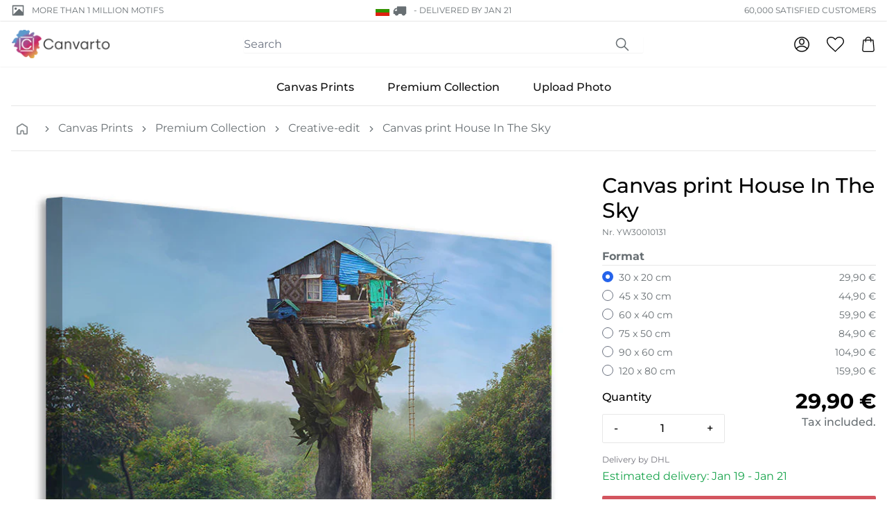

--- FILE ---
content_type: text/html; charset=utf-8
request_url: https://canvarto.com/products/canvas-print-house-in-the-sky
body_size: 52504
content:
<!doctype html>
<html class="no-js" lang="en">
<head>
    <meta charset="utf-8">
    <meta http-equiv="X-UA-Compatible" content="IE=edge">
    <meta name="viewport" content="width=device-width,initial-scale=1">
    <meta content="text/html; charset=utf-8" http-equiv="Content-Type" />
    <meta content="en" http-equiv="content-language" />
    
<link rel="canonical" href="https://canvarto.com/products/canvas-print-house-in-the-sky">

    
        <link fetchpriority="low" rel="icon" href="//canvarto.com/cdn/shop/files/fav_1.png?crop=center&height=32&v=1700636393&width=32" sizes="32x32">
    

    <title>Canvas print House In The Sky | Order now!!</title>

    <meta name="description" content="Canvas print House In The Sky and over 5000 other images. Low prices, best quality and free shipping. Discover our canvas prints now!">

    
    <link rel="preconnect" href="https://cdn.shopify.com" crossorigin>

    
    
        <link rel="preconnect" href="https://fonts.shopifycdn.com" crossorigin>
    

    
    

<style data-shopify>
  :root {
    --color-accent: 200 5% 43%;
    --color-surface: 210 15% 95%;

    --color-primary: 355 59% 58%;
    --color-primary-dark: 341 61% 50%;
    --color-contrast: 39 89% 78%;

    --color-secondary: 269 29% 33%;
    --gradient: linear-gradient(45deg, rgba(206, 241, 65, 1), rgba(133, 232, 254, 1) 30%, rgba(226, 199, 255, 1) 50%, rgba(255, 255, 255, 1) 60%);
  }
</style>


<style data-shopify>
  
  
    

    @font-face {
  font-family: Montserrat;
  font-weight: 700;
  font-style: normal;
  font-display: auto;
  src: url("//canvarto.com/cdn/fonts/montserrat/montserrat_n7.3c434e22befd5c18a6b4afadb1e3d77c128c7939.woff2") format("woff2"),
       url("//canvarto.com/cdn/fonts/montserrat/montserrat_n7.5d9fa6e2cae713c8fb539a9876489d86207fe957.woff") format("woff");
}

    @font-face {
  font-family: Montserrat;
  font-weight: 700;
  font-style: normal;
  font-display: auto;
  src: url("//canvarto.com/cdn/fonts/montserrat/montserrat_n7.3c434e22befd5c18a6b4afadb1e3d77c128c7939.woff2") format("woff2"),
       url("//canvarto.com/cdn/fonts/montserrat/montserrat_n7.5d9fa6e2cae713c8fb539a9876489d86207fe957.woff") format("woff");
}

  

  
    

    @font-face {
  font-family: Montserrat;
  font-weight: 400;
  font-style: normal;
  font-display: auto;
  src: url("//canvarto.com/cdn/fonts/montserrat/montserrat_n4.81949fa0ac9fd2021e16436151e8eaa539321637.woff2") format("woff2"),
       url("//canvarto.com/cdn/fonts/montserrat/montserrat_n4.a6c632ca7b62da89c3594789ba828388aac693fe.woff") format("woff");
}

    @font-face {
  font-family: Montserrat;
  font-weight: 700;
  font-style: normal;
  font-display: auto;
  src: url("//canvarto.com/cdn/fonts/montserrat/montserrat_n7.3c434e22befd5c18a6b4afadb1e3d77c128c7939.woff2") format("woff2"),
       url("//canvarto.com/cdn/fonts/montserrat/montserrat_n7.5d9fa6e2cae713c8fb539a9876489d86207fe957.woff") format("woff");
}

    @font-face {
  font-family: Montserrat;
  font-weight: 400;
  font-style: italic;
  font-display: auto;
  src: url("//canvarto.com/cdn/fonts/montserrat/montserrat_i4.5a4ea298b4789e064f62a29aafc18d41f09ae59b.woff2") format("woff2"),
       url("//canvarto.com/cdn/fonts/montserrat/montserrat_i4.072b5869c5e0ed5b9d2021e4c2af132e16681ad2.woff") format("woff");
}

    
    
      @font-face {
  font-family: Montserrat;
  font-weight: 500;
  font-style: normal;
  font-display: auto;
  src: url("//canvarto.com/cdn/fonts/montserrat/montserrat_n5.07ef3781d9c78c8b93c98419da7ad4fbeebb6635.woff2") format("woff2"),
       url("//canvarto.com/cdn/fonts/montserrat/montserrat_n5.adf9b4bd8b0e4f55a0b203cdd84512667e0d5e4d.woff") format("woff");
}

    
  

  :root {
    --type-heading-scale: 1;
    --type-body-scale: 1;

    --font-heading-family: Montserrat, sans-serif;
    --font-heading-style: normal;
    --font-heading-weight: 700;

    --font-body-family: Montserrat, sans-serif;
    --font-body-style: normal;
    --font-body-weight: 400;

    --font-size-sm: calc(var(--type-body-scale) * 0.875rem);
    --font-size-base: calc(var(--type-body-scale) * 1rem);
    --font-size-lg: calc(var(--type-body-scale) * 1.125rem);
    --font-size-xl: calc(var(--type-heading-scale) * 1.25rem);
  }
</style>


    <script>
        document.documentElement.className = document.documentElement.className.replace('no-js', 'js')
        window.addEventListener('load', () => document.documentElement.classList.add('ready'))
    </script>

    
    <script>
    window.shopUrl = 'https://canvarto.com'
    window.routes = {
        root: '/',
        base: '',
        cart_add_url: '/cart/add',
        cart_change_url: '/cart/change',
        cart_update_url: '/cart/update',
        cart_url: '/cart',
        search_url: '/search',
        predictive_search_url: '/search/suggest',
        product_recommendations_url: '/recommendations/products',
        account_url: '/account',
    };
    window.shopMoney = {
        currency: 'EUR',
        moneyFormat: '{{amount_with_comma_separator}} €',
        moneyWithCurrencyFormat: '{{amount_with_comma_separator}} €',
        market: 'bg'
    };
    window.cartStrings = {
        error: 'There was an error while updating your cart. Please try again.',
        quantityError: 'You can only add [quantity] of this item to your cart.'
    };
    window.variantStrings = {
        addToCart: 'Add to cart',
        soldOut: 'Sold out',
        unavailable: 'Unavailable',
        unavailable_with_option: '[value] - Unavailable',
    };window.shipmentConfig = {
        locale: 'en', 
        country: {"code":"BG","name":"Bulgaria","eu":true,"cookieConsent":false,"shipmentMethods":["DHLINT","DHLINTSP"],"shipmentDetails":{"DHLINT":{"realPriceEUR":29.9,"deliveryTime":"3","freeFrom":200,"incoterm":""},"DHLINTSP":{"realPriceEUR":39.9,"deliveryTime":"3","freeFrom":200,"incoterm":""}},"tax":{"taxRateB2C":20.0,"taxRateB2B":0.0,"enterSalesTaxNo":true,"validateTaxNo":true,"workflowNoB2C":9,"workflowNoB2B":10}}, 
        rules: {"canvas_premium":{"optionConfigSet":"261","printProductId":558,"printProductName":"Leinwandbild Premium","packingCode":3,"offset":0.05,"shipmentMethod":"","workflow":"TAP_VOR2","lieferantId":19,"lieferantName":"","weightFormula":"","tarifNo":"4911.9100","tarifDescription":"Bilder, Bilddrucke und Fotografien","composition":"20% Cotton - 80% Spruce","descriptionShort":"Print on Canvas","descriptionLong":"Fine Art Photo-Print on Canvas"},"canvas":{"optionConfigSet":"260","printProductId":557,"printProductName":"Leinwandbild Normales","packingCode":3,"offset":0.05,"shipmentMethod":"","workflow":"TAP_VOR2","lieferantId":19,"lieferantName":"","weightFormula":"","tarifNo":"4911.9100","tarifDescription":"Bilder, Bilddrucke und Fotografien","composition":"20% Cotton - 80% Spruce","descriptionShort":"Print on Canvas","descriptionLong":"Fine Art Photo-Print on Canvas"},"canvas_stock":{"optionConfigSet":"263","printProductId":645,"printProductName":"Leinwandbild Stock","packingCode":3,"offset":0.05,"shipmentMethod":"","workflow":"TAP_VOR2","lieferantId":19,"lieferantName":"","weightFormula":"","tarifNo":"4911.9100","tarifDescription":"Bilder, Bilddrucke und Fotografien","composition":"20% Cotton - 80% Spruce","descriptionShort":"Print on Canvas","descriptionLong":"Fine Art Photo-Print on Canvas"},"giftcard":{"optionConfigSet":"500","printProductId":633,"printProductName":"Geschenkgutschein","packingCode":1,"offset":0.0,"shipmentMethod":"EMAIL","workflow":"GUTSCHEIN","lieferantId":2,"lieferantName":"","weightFormula":"","tarifNo":"","tarifDescription":"","composition":"","descriptionShort":"","descriptionLong":""},"canvas_upload":{"optionConfigSet":"262","printProductId":559,"printProductName":"Leinwandbild Eigenes","packingCode":3,"offset":0.05,"shipmentMethod":"","workflow":"TAP_DRU2","lieferantId":19,"lieferantName":"","weightFormula":"","tarifNo":"4911.9100","tarifDescription":"Bilder, Bilddrucke und Fotografien","composition":"20% Cotton - 80% Spruce","descriptionShort":"Print on Canvas","descriptionLong":"Fine Art Photo-Print on Canvas"}},
        methods: {"DHLINT":{"identifier":"DHLINT","group":"DHLINT","maxX":1.2,"maxY":0.6,"hasPickupStation":false,"image":"dhl.png"},"DHLINTSP":{"identifier":"DHLINTSP","group":"DHLINT","maxX":99.0,"maxY":99.0,"gurtmassM":"\u003c99","hasPickupStation":false,"image":"dhl.png"}},
        
    };window.searchConfig = {
        typesense_host: '5fklb2p1ardse3ymp.a1.typesense.net',
        typesense_key: 'c3a7HvpWHwp0p5i4s3PsjbJg4NMRRg2t',
        adobe_host: 'api.vimando.com',
    };window.pimConfig = {
        api_host: 'api.vimando.com',
        img_host: 'pim.vimando.com'
    };
    
</script>

    
    <script>window.performance && window.performance.mark && window.performance.mark('shopify.content_for_header.start');</script><meta id="shopify-digital-wallet" name="shopify-digital-wallet" content="/83265257749/digital_wallets/dialog">
<meta name="shopify-checkout-api-token" content="b1b627e2853564327160d28befb8ac82">
<meta id="in-context-paypal-metadata" data-shop-id="83265257749" data-venmo-supported="false" data-environment="production" data-locale="en_US" data-paypal-v4="true" data-currency="EUR">
<link rel="alternate" hreflang="x-default" href="https://canvarto.de/products/canvas-print-house-in-the-sky">
<link rel="alternate" hreflang="de" href="https://canvarto.de/products/canvas-print-house-in-the-sky">
<link rel="alternate" hreflang="nl" href="https://canvarto.de/nl/products/canvas-print-house-in-the-sky">
<link rel="alternate" hreflang="fr" href="https://canvarto.de/fr/products/canvas-print-house-in-the-sky">
<link rel="alternate" hreflang="it" href="https://canvarto.de/it/products/canvas-print-house-in-the-sky">
<link rel="alternate" hreflang="en" href="https://canvarto.de/en/products/canvas-print-house-in-the-sky">
<link rel="alternate" hreflang="nl-NL" href="https://canvarto.nl/products/canvas-print-house-in-the-sky">
<link rel="alternate" hreflang="en-NL" href="https://canvarto.nl/en/products/canvas-print-house-in-the-sky">
<link rel="alternate" hreflang="fr-NL" href="https://canvarto.nl/fr/products/canvas-print-house-in-the-sky">
<link rel="alternate" hreflang="de-NL" href="https://canvarto.nl/de/products/canvas-print-house-in-the-sky">
<link rel="alternate" hreflang="nl-BE" href="https://canvarto.be/products/canvas-print-house-in-the-sky">
<link rel="alternate" hreflang="en-BE" href="https://canvarto.be/en/products/canvas-print-house-in-the-sky">
<link rel="alternate" hreflang="fr-BE" href="https://canvarto.be/fr/products/canvas-print-house-in-the-sky">
<link rel="alternate" hreflang="de-BE" href="https://canvarto.be/de/products/canvas-print-house-in-the-sky">
<link rel="alternate" hreflang="de-AT" href="https://canvarto.at/products/canvas-print-house-in-the-sky">
<link rel="alternate" hreflang="nl-AT" href="https://canvarto.at/nl/products/canvas-print-house-in-the-sky">
<link rel="alternate" hreflang="en-AT" href="https://canvarto.at/en/products/canvas-print-house-in-the-sky">
<link rel="alternate" hreflang="fr-AT" href="https://canvarto.at/fr/products/canvas-print-house-in-the-sky">
<link rel="alternate" hreflang="it-AT" href="https://canvarto.at/it/products/canvas-print-house-in-the-sky">
<link rel="alternate" hreflang="da-DK" href="https://canvarto.dk/products/canvas-print-house-in-the-sky">
<link rel="alternate" hreflang="nl-DK" href="https://canvarto.dk/nl/products/canvas-print-house-in-the-sky">
<link rel="alternate" hreflang="sv-DK" href="https://canvarto.dk/sv/products/canvas-print-house-in-the-sky">
<link rel="alternate" hreflang="fi-DK" href="https://canvarto.dk/fi/products/canvas-print-house-in-the-sky">
<link rel="alternate" hreflang="en-DK" href="https://canvarto.dk/en/products/canvas-print-house-in-the-sky">
<link rel="alternate" hreflang="fi-FI" href="https://canvarto.fi/products/canvas-print-house-in-the-sky">
<link rel="alternate" hreflang="nl-FI" href="https://canvarto.fi/nl/products/canvas-print-house-in-the-sky">
<link rel="alternate" hreflang="sv-FI" href="https://canvarto.fi/sv/products/canvas-print-house-in-the-sky">
<link rel="alternate" hreflang="en-FI" href="https://canvarto.fi/en/products/canvas-print-house-in-the-sky">
<link rel="alternate" hreflang="fr-FR" href="https://canvarto.fr/products/canvas-print-house-in-the-sky">
<link rel="alternate" hreflang="nl-FR" href="https://canvarto.fr/nl/products/canvas-print-house-in-the-sky">
<link rel="alternate" hreflang="en-FR" href="https://canvarto.fr/en/products/canvas-print-house-in-the-sky">
<link rel="alternate" hreflang="de-FR" href="https://canvarto.fr/de/products/canvas-print-house-in-the-sky">
<link rel="alternate" hreflang="it-IT" href="https://canvarto.it/products/canvas-print-house-in-the-sky">
<link rel="alternate" hreflang="nl-IT" href="https://canvarto.it/nl/products/canvas-print-house-in-the-sky">
<link rel="alternate" hreflang="fr-IT" href="https://canvarto.it/fr/products/canvas-print-house-in-the-sky">
<link rel="alternate" hreflang="de-IT" href="https://canvarto.it/de/products/canvas-print-house-in-the-sky">
<link rel="alternate" hreflang="en-IT" href="https://canvarto.it/en/products/canvas-print-house-in-the-sky">
<link rel="alternate" hreflang="fr-LU" href="https://canvarto.lu/products/canvas-print-house-in-the-sky">
<link rel="alternate" hreflang="nl-LU" href="https://canvarto.lu/nl/products/canvas-print-house-in-the-sky">
<link rel="alternate" hreflang="en-LU" href="https://canvarto.lu/en/products/canvas-print-house-in-the-sky">
<link rel="alternate" hreflang="de-LU" href="https://canvarto.lu/de/products/canvas-print-house-in-the-sky">
<link rel="alternate" hreflang="sv-SE" href="https://canvarto.se/products/canvas-print-house-in-the-sky">
<link rel="alternate" hreflang="nl-SE" href="https://canvarto.se/nl/products/canvas-print-house-in-the-sky">
<link rel="alternate" hreflang="fi-SE" href="https://canvarto.se/fi/products/canvas-print-house-in-the-sky">
<link rel="alternate" hreflang="en-SE" href="https://canvarto.se/en/products/canvas-print-house-in-the-sky">
<link rel="alternate" hreflang="en-BG" href="https://canvarto.com/products/canvas-print-house-in-the-sky">
<link rel="alternate" hreflang="en-CZ" href="https://canvarto.com/products/canvas-print-house-in-the-sky">
<link rel="alternate" hreflang="en-ES" href="https://canvarto.com/products/canvas-print-house-in-the-sky">
<link rel="alternate" hreflang="en-GR" href="https://canvarto.com/products/canvas-print-house-in-the-sky">
<link rel="alternate" hreflang="en-HR" href="https://canvarto.com/products/canvas-print-house-in-the-sky">
<link rel="alternate" hreflang="en-HU" href="https://canvarto.com/products/canvas-print-house-in-the-sky">
<link rel="alternate" hreflang="en-IE" href="https://canvarto.com/products/canvas-print-house-in-the-sky">
<link rel="alternate" hreflang="en-LT" href="https://canvarto.com/products/canvas-print-house-in-the-sky">
<link rel="alternate" hreflang="en-LV" href="https://canvarto.com/products/canvas-print-house-in-the-sky">
<link rel="alternate" hreflang="en-PL" href="https://canvarto.com/products/canvas-print-house-in-the-sky">
<link rel="alternate" hreflang="en-PT" href="https://canvarto.com/products/canvas-print-house-in-the-sky">
<link rel="alternate" hreflang="en-RO" href="https://canvarto.com/products/canvas-print-house-in-the-sky">
<link rel="alternate" hreflang="en-SI" href="https://canvarto.com/products/canvas-print-house-in-the-sky">
<link rel="alternate" hreflang="en-SK" href="https://canvarto.com/products/canvas-print-house-in-the-sky">
<link rel="alternate" type="application/json+oembed" href="https://canvarto.com/products/canvas-print-house-in-the-sky.oembed">
<script async="async" src="/checkouts/internal/preloads.js?locale=en-BG"></script>
<link rel="preconnect" href="https://shop.app" crossorigin="anonymous">
<script async="async" src="https://shop.app/checkouts/internal/preloads.js?locale=en-BG&shop_id=83265257749" crossorigin="anonymous"></script>
<script id="apple-pay-shop-capabilities" type="application/json">{"shopId":83265257749,"countryCode":"CH","currencyCode":"EUR","merchantCapabilities":["supports3DS"],"merchantId":"gid:\/\/shopify\/Shop\/83265257749","merchantName":"Canvarto","requiredBillingContactFields":["postalAddress","email","phone"],"requiredShippingContactFields":["postalAddress","email","phone"],"shippingType":"shipping","supportedNetworks":["visa","masterCard","amex"],"total":{"type":"pending","label":"Canvarto","amount":"1.00"},"shopifyPaymentsEnabled":true,"supportsSubscriptions":true}</script>
<script id="shopify-features" type="application/json">{"accessToken":"b1b627e2853564327160d28befb8ac82","betas":["rich-media-storefront-analytics"],"domain":"canvarto.com","predictiveSearch":true,"shopId":83265257749,"locale":"en"}</script>
<script>var Shopify = Shopify || {};
Shopify.shop = "canvarto-eu-prod.myshopify.com";
Shopify.locale = "en";
Shopify.currency = {"active":"EUR","rate":"1.0"};
Shopify.country = "BG";
Shopify.theme = {"name":"vision-shopify-theme-canvarto\/prod","id":162499461397,"schema_name":"Canvarto","schema_version":"0.0.1","theme_store_id":null,"role":"main"};
Shopify.theme.handle = "null";
Shopify.theme.style = {"id":null,"handle":null};
Shopify.cdnHost = "canvarto.com/cdn";
Shopify.routes = Shopify.routes || {};
Shopify.routes.root = "/";</script>
<script type="module">!function(o){(o.Shopify=o.Shopify||{}).modules=!0}(window);</script>
<script>!function(o){function n(){var o=[];function n(){o.push(Array.prototype.slice.apply(arguments))}return n.q=o,n}var t=o.Shopify=o.Shopify||{};t.loadFeatures=n(),t.autoloadFeatures=n()}(window);</script>
<script>
  window.ShopifyPay = window.ShopifyPay || {};
  window.ShopifyPay.apiHost = "shop.app\/pay";
  window.ShopifyPay.redirectState = null;
</script>
<script id="shop-js-analytics" type="application/json">{"pageType":"product"}</script>
<script defer="defer" async type="module" src="//canvarto.com/cdn/shopifycloud/shop-js/modules/v2/client.init-shop-cart-sync_IZsNAliE.en.esm.js"></script>
<script defer="defer" async type="module" src="//canvarto.com/cdn/shopifycloud/shop-js/modules/v2/chunk.common_0OUaOowp.esm.js"></script>
<script type="module">
  await import("//canvarto.com/cdn/shopifycloud/shop-js/modules/v2/client.init-shop-cart-sync_IZsNAliE.en.esm.js");
await import("//canvarto.com/cdn/shopifycloud/shop-js/modules/v2/chunk.common_0OUaOowp.esm.js");

  window.Shopify.SignInWithShop?.initShopCartSync?.({"fedCMEnabled":true,"windoidEnabled":true});

</script>
<script>
  window.Shopify = window.Shopify || {};
  if (!window.Shopify.featureAssets) window.Shopify.featureAssets = {};
  window.Shopify.featureAssets['shop-js'] = {"shop-cart-sync":["modules/v2/client.shop-cart-sync_DLOhI_0X.en.esm.js","modules/v2/chunk.common_0OUaOowp.esm.js"],"init-fed-cm":["modules/v2/client.init-fed-cm_C6YtU0w6.en.esm.js","modules/v2/chunk.common_0OUaOowp.esm.js"],"shop-button":["modules/v2/client.shop-button_BCMx7GTG.en.esm.js","modules/v2/chunk.common_0OUaOowp.esm.js"],"shop-cash-offers":["modules/v2/client.shop-cash-offers_BT26qb5j.en.esm.js","modules/v2/chunk.common_0OUaOowp.esm.js","modules/v2/chunk.modal_CGo_dVj3.esm.js"],"init-windoid":["modules/v2/client.init-windoid_B9PkRMql.en.esm.js","modules/v2/chunk.common_0OUaOowp.esm.js"],"init-shop-email-lookup-coordinator":["modules/v2/client.init-shop-email-lookup-coordinator_DZkqjsbU.en.esm.js","modules/v2/chunk.common_0OUaOowp.esm.js"],"shop-toast-manager":["modules/v2/client.shop-toast-manager_Di2EnuM7.en.esm.js","modules/v2/chunk.common_0OUaOowp.esm.js"],"shop-login-button":["modules/v2/client.shop-login-button_BtqW_SIO.en.esm.js","modules/v2/chunk.common_0OUaOowp.esm.js","modules/v2/chunk.modal_CGo_dVj3.esm.js"],"avatar":["modules/v2/client.avatar_BTnouDA3.en.esm.js"],"pay-button":["modules/v2/client.pay-button_CWa-C9R1.en.esm.js","modules/v2/chunk.common_0OUaOowp.esm.js"],"init-shop-cart-sync":["modules/v2/client.init-shop-cart-sync_IZsNAliE.en.esm.js","modules/v2/chunk.common_0OUaOowp.esm.js"],"init-customer-accounts":["modules/v2/client.init-customer-accounts_DenGwJTU.en.esm.js","modules/v2/client.shop-login-button_BtqW_SIO.en.esm.js","modules/v2/chunk.common_0OUaOowp.esm.js","modules/v2/chunk.modal_CGo_dVj3.esm.js"],"init-shop-for-new-customer-accounts":["modules/v2/client.init-shop-for-new-customer-accounts_JdHXxpS9.en.esm.js","modules/v2/client.shop-login-button_BtqW_SIO.en.esm.js","modules/v2/chunk.common_0OUaOowp.esm.js","modules/v2/chunk.modal_CGo_dVj3.esm.js"],"init-customer-accounts-sign-up":["modules/v2/client.init-customer-accounts-sign-up_D6__K_p8.en.esm.js","modules/v2/client.shop-login-button_BtqW_SIO.en.esm.js","modules/v2/chunk.common_0OUaOowp.esm.js","modules/v2/chunk.modal_CGo_dVj3.esm.js"],"checkout-modal":["modules/v2/client.checkout-modal_C_ZQDY6s.en.esm.js","modules/v2/chunk.common_0OUaOowp.esm.js","modules/v2/chunk.modal_CGo_dVj3.esm.js"],"shop-follow-button":["modules/v2/client.shop-follow-button_XetIsj8l.en.esm.js","modules/v2/chunk.common_0OUaOowp.esm.js","modules/v2/chunk.modal_CGo_dVj3.esm.js"],"lead-capture":["modules/v2/client.lead-capture_DvA72MRN.en.esm.js","modules/v2/chunk.common_0OUaOowp.esm.js","modules/v2/chunk.modal_CGo_dVj3.esm.js"],"shop-login":["modules/v2/client.shop-login_ClXNxyh6.en.esm.js","modules/v2/chunk.common_0OUaOowp.esm.js","modules/v2/chunk.modal_CGo_dVj3.esm.js"],"payment-terms":["modules/v2/client.payment-terms_CNlwjfZz.en.esm.js","modules/v2/chunk.common_0OUaOowp.esm.js","modules/v2/chunk.modal_CGo_dVj3.esm.js"]};
</script>
<script id="__st">var __st={"a":83265257749,"offset":3600,"reqid":"383adbe7-53b4-4ff2-913c-e2091bdc53a8-1768368921","pageurl":"canvarto.com\/products\/canvas-print-house-in-the-sky","u":"f65051721b17","p":"product","rtyp":"product","rid":8828957229333};</script>
<script>window.ShopifyPaypalV4VisibilityTracking = true;</script>
<script id="captcha-bootstrap">!function(){'use strict';const t='contact',e='account',n='new_comment',o=[[t,t],['blogs',n],['comments',n],[t,'customer']],c=[[e,'customer_login'],[e,'guest_login'],[e,'recover_customer_password'],[e,'create_customer']],r=t=>t.map((([t,e])=>`form[action*='/${t}']:not([data-nocaptcha='true']) input[name='form_type'][value='${e}']`)).join(','),a=t=>()=>t?[...document.querySelectorAll(t)].map((t=>t.form)):[];function s(){const t=[...o],e=r(t);return a(e)}const i='password',u='form_key',d=['recaptcha-v3-token','g-recaptcha-response','h-captcha-response',i],f=()=>{try{return window.sessionStorage}catch{return}},m='__shopify_v',_=t=>t.elements[u];function p(t,e,n=!1){try{const o=window.sessionStorage,c=JSON.parse(o.getItem(e)),{data:r}=function(t){const{data:e,action:n}=t;return t[m]||n?{data:e,action:n}:{data:t,action:n}}(c);for(const[e,n]of Object.entries(r))t.elements[e]&&(t.elements[e].value=n);n&&o.removeItem(e)}catch(o){console.error('form repopulation failed',{error:o})}}const l='form_type',E='cptcha';function T(t){t.dataset[E]=!0}const w=window,h=w.document,L='Shopify',v='ce_forms',y='captcha';let A=!1;((t,e)=>{const n=(g='f06e6c50-85a8-45c8-87d0-21a2b65856fe',I='https://cdn.shopify.com/shopifycloud/storefront-forms-hcaptcha/ce_storefront_forms_captcha_hcaptcha.v1.5.2.iife.js',D={infoText:'Protected by hCaptcha',privacyText:'Privacy',termsText:'Terms'},(t,e,n)=>{const o=w[L][v],c=o.bindForm;if(c)return c(t,g,e,D).then(n);var r;o.q.push([[t,g,e,D],n]),r=I,A||(h.body.append(Object.assign(h.createElement('script'),{id:'captcha-provider',async:!0,src:r})),A=!0)});var g,I,D;w[L]=w[L]||{},w[L][v]=w[L][v]||{},w[L][v].q=[],w[L][y]=w[L][y]||{},w[L][y].protect=function(t,e){n(t,void 0,e),T(t)},Object.freeze(w[L][y]),function(t,e,n,w,h,L){const[v,y,A,g]=function(t,e,n){const i=e?o:[],u=t?c:[],d=[...i,...u],f=r(d),m=r(i),_=r(d.filter((([t,e])=>n.includes(e))));return[a(f),a(m),a(_),s()]}(w,h,L),I=t=>{const e=t.target;return e instanceof HTMLFormElement?e:e&&e.form},D=t=>v().includes(t);t.addEventListener('submit',(t=>{const e=I(t);if(!e)return;const n=D(e)&&!e.dataset.hcaptchaBound&&!e.dataset.recaptchaBound,o=_(e),c=g().includes(e)&&(!o||!o.value);(n||c)&&t.preventDefault(),c&&!n&&(function(t){try{if(!f())return;!function(t){const e=f();if(!e)return;const n=_(t);if(!n)return;const o=n.value;o&&e.removeItem(o)}(t);const e=Array.from(Array(32),(()=>Math.random().toString(36)[2])).join('');!function(t,e){_(t)||t.append(Object.assign(document.createElement('input'),{type:'hidden',name:u})),t.elements[u].value=e}(t,e),function(t,e){const n=f();if(!n)return;const o=[...t.querySelectorAll(`input[type='${i}']`)].map((({name:t})=>t)),c=[...d,...o],r={};for(const[a,s]of new FormData(t).entries())c.includes(a)||(r[a]=s);n.setItem(e,JSON.stringify({[m]:1,action:t.action,data:r}))}(t,e)}catch(e){console.error('failed to persist form',e)}}(e),e.submit())}));const S=(t,e)=>{t&&!t.dataset[E]&&(n(t,e.some((e=>e===t))),T(t))};for(const o of['focusin','change'])t.addEventListener(o,(t=>{const e=I(t);D(e)&&S(e,y())}));const B=e.get('form_key'),M=e.get(l),P=B&&M;t.addEventListener('DOMContentLoaded',(()=>{const t=y();if(P)for(const e of t)e.elements[l].value===M&&p(e,B);[...new Set([...A(),...v().filter((t=>'true'===t.dataset.shopifyCaptcha))])].forEach((e=>S(e,t)))}))}(h,new URLSearchParams(w.location.search),n,t,e,['guest_login'])})(!0,!0)}();</script>
<script integrity="sha256-4kQ18oKyAcykRKYeNunJcIwy7WH5gtpwJnB7kiuLZ1E=" data-source-attribution="shopify.loadfeatures" defer="defer" src="//canvarto.com/cdn/shopifycloud/storefront/assets/storefront/load_feature-a0a9edcb.js" crossorigin="anonymous"></script>
<script crossorigin="anonymous" defer="defer" src="//canvarto.com/cdn/shopifycloud/storefront/assets/shopify_pay/storefront-65b4c6d7.js?v=20250812"></script>
<script data-source-attribution="shopify.dynamic_checkout.dynamic.init">var Shopify=Shopify||{};Shopify.PaymentButton=Shopify.PaymentButton||{isStorefrontPortableWallets:!0,init:function(){window.Shopify.PaymentButton.init=function(){};var t=document.createElement("script");t.src="https://canvarto.com/cdn/shopifycloud/portable-wallets/latest/portable-wallets.en.js",t.type="module",document.head.appendChild(t)}};
</script>
<script data-source-attribution="shopify.dynamic_checkout.buyer_consent">
  function portableWalletsHideBuyerConsent(e){var t=document.getElementById("shopify-buyer-consent"),n=document.getElementById("shopify-subscription-policy-button");t&&n&&(t.classList.add("hidden"),t.setAttribute("aria-hidden","true"),n.removeEventListener("click",e))}function portableWalletsShowBuyerConsent(e){var t=document.getElementById("shopify-buyer-consent"),n=document.getElementById("shopify-subscription-policy-button");t&&n&&(t.classList.remove("hidden"),t.removeAttribute("aria-hidden"),n.addEventListener("click",e))}window.Shopify?.PaymentButton&&(window.Shopify.PaymentButton.hideBuyerConsent=portableWalletsHideBuyerConsent,window.Shopify.PaymentButton.showBuyerConsent=portableWalletsShowBuyerConsent);
</script>
<script data-source-attribution="shopify.dynamic_checkout.cart.bootstrap">document.addEventListener("DOMContentLoaded",(function(){function t(){return document.querySelector("shopify-accelerated-checkout-cart, shopify-accelerated-checkout")}if(t())Shopify.PaymentButton.init();else{new MutationObserver((function(e,n){t()&&(Shopify.PaymentButton.init(),n.disconnect())})).observe(document.body,{childList:!0,subtree:!0})}}));
</script>
<link id="shopify-accelerated-checkout-styles" rel="stylesheet" media="screen" href="https://canvarto.com/cdn/shopifycloud/portable-wallets/latest/accelerated-checkout-backwards-compat.css" crossorigin="anonymous">
<style id="shopify-accelerated-checkout-cart">
        #shopify-buyer-consent {
  margin-top: 1em;
  display: inline-block;
  width: 100%;
}

#shopify-buyer-consent.hidden {
  display: none;
}

#shopify-subscription-policy-button {
  background: none;
  border: none;
  padding: 0;
  text-decoration: underline;
  font-size: inherit;
  cursor: pointer;
}

#shopify-subscription-policy-button::before {
  box-shadow: none;
}

      </style>

<script>window.performance && window.performance.mark && window.performance.mark('shopify.content_for_header.end');</script>

    
<script>window.tmID = 'GTM-NJGR8W2S';</script>
        



  <link rel="modulepreload" href="//canvarto.com/cdn/shop/t/3/assets/analytics-911c1b05.js" as="script" crossorigin="anonymous">
  <script src="//canvarto.com/cdn/shop/t/3/assets/analytics-911c1b05.js" type="module" crossorigin="anonymous"></script>
  <link rel="modulepreload" href="//canvarto.com/cdn/shop/t/3/assets/pubsub-b5db2a4c.js" as="script" crossorigin="anonymous">






  <link href="//canvarto.com/cdn/shop/t/3/assets/base-3c037825.css" rel="stylesheet" type="text/css" media="all" />





  <link rel="modulepreload" href="//canvarto.com/cdn/shop/t/3/assets/index-b3038add.js" as="script" crossorigin="anonymous">
  <script src="//canvarto.com/cdn/shop/t/3/assets/index-b3038add.js" type="module" crossorigin="anonymous"></script>
  <link href="//canvarto.com/cdn/shop/t/3/assets/index-0d11be98.css" rel="stylesheet" type="text/css" media="all" />
  <link rel="modulepreload" href="//canvarto.com/cdn/shop/t/3/assets/pubsub-b5db2a4c.js" as="script" crossorigin="anonymous">


<!-- BEGIN app block: shopify://apps/judge-me-reviews/blocks/judgeme_core/61ccd3b1-a9f2-4160-9fe9-4fec8413e5d8 --><!-- Start of Judge.me Core -->






<link rel="dns-prefetch" href="https://cdnwidget.judge.me">
<link rel="dns-prefetch" href="https://cdn.judge.me">
<link rel="dns-prefetch" href="https://cdn1.judge.me">
<link rel="dns-prefetch" href="https://api.judge.me">

<script data-cfasync='false' class='jdgm-settings-script'>window.jdgmSettings={"pagination":5,"disable_web_reviews":true,"badge_no_review_text":"No reviews","badge_n_reviews_text":"{{ n }} review/reviews","badge_star_color":"#ef6c00","hide_badge_preview_if_no_reviews":true,"badge_hide_text":false,"enforce_center_preview_badge":false,"widget_title":"Customer Reviews","widget_open_form_text":"Write a review","widget_close_form_text":"Cancel review","widget_refresh_page_text":"Refresh page","widget_summary_text":"Based on {{ number_of_reviews }} review/reviews","widget_no_review_text":"Be the first to write a review","widget_name_field_text":"Display name","widget_verified_name_field_text":"Verified Name (public)","widget_name_placeholder_text":"Display name","widget_required_field_error_text":"This field is required.","widget_email_field_text":"Email address","widget_verified_email_field_text":"Verified Email (private, can not be edited)","widget_email_placeholder_text":"Your email address","widget_email_field_error_text":"Please enter a valid email address.","widget_rating_field_text":"Rating","widget_review_title_field_text":"Review Title","widget_review_title_placeholder_text":"Give your review a title","widget_review_body_field_text":"Review content","widget_review_body_placeholder_text":"Start writing here...","widget_pictures_field_text":"Picture/Video (optional)","widget_submit_review_text":"Submit Review","widget_submit_verified_review_text":"Submit Verified Review","widget_submit_success_msg_with_auto_publish":"Thank you! Please refresh the page in a few moments to see your review. You can remove or edit your review by logging into \u003ca href='https://judge.me/login' target='_blank' rel='nofollow noopener'\u003eJudge.me\u003c/a\u003e","widget_submit_success_msg_no_auto_publish":"Thank you! Your review will be published as soon as it is approved by the shop admin. You can remove or edit your review by logging into \u003ca href='https://judge.me/login' target='_blank' rel='nofollow noopener'\u003eJudge.me\u003c/a\u003e","widget_show_default_reviews_out_of_total_text":"Showing {{ n_reviews_shown }} out of {{ n_reviews }} reviews.","widget_show_all_link_text":"Show all","widget_show_less_link_text":"Show less","widget_author_said_text":"{{ reviewer_name }} said:","widget_days_text":"{{ n }} days ago","widget_weeks_text":"{{ n }} week/weeks ago","widget_months_text":"{{ n }} month/months ago","widget_years_text":"{{ n }} year/years ago","widget_yesterday_text":"Yesterday","widget_today_text":"Today","widget_replied_text":"\u003e\u003e {{ shop_name }} replied:","widget_read_more_text":"Read more","widget_reviewer_name_as_initial":"","widget_rating_filter_color":"","widget_rating_filter_see_all_text":"See all reviews","widget_sorting_most_recent_text":"Most Recent","widget_sorting_highest_rating_text":"Highest Rating","widget_sorting_lowest_rating_text":"Lowest Rating","widget_sorting_with_pictures_text":"Only Pictures","widget_sorting_most_helpful_text":"Most Helpful","widget_open_question_form_text":"Ask a question","widget_reviews_subtab_text":"Reviews","widget_questions_subtab_text":"Questions","widget_question_label_text":"Question","widget_answer_label_text":"Answer","widget_question_placeholder_text":"Write your question here","widget_submit_question_text":"Submit Question","widget_question_submit_success_text":"Thank you for your question! We will notify you once it gets answered.","widget_star_color":"#ef6c00","verified_badge_text":"Verified","verified_badge_bg_color":"","verified_badge_text_color":"","verified_badge_placement":"left-of-reviewer-name","widget_review_max_height":"","widget_hide_border":false,"widget_social_share":false,"widget_thumb":false,"widget_review_location_show":false,"widget_location_format":"country_iso_code","all_reviews_include_out_of_store_products":true,"all_reviews_out_of_store_text":"(out of store)","all_reviews_pagination":100,"all_reviews_product_name_prefix_text":"about","enable_review_pictures":true,"enable_question_anwser":false,"widget_theme":"","review_date_format":"dd/mm/yy","default_sort_method":"most-recent","widget_product_reviews_subtab_text":"Product Reviews","widget_shop_reviews_subtab_text":"Shop Reviews","widget_other_products_reviews_text":"Reviews for other products","widget_store_reviews_subtab_text":"Store reviews","widget_no_store_reviews_text":"This store hasn't received any reviews yet","widget_web_restriction_product_reviews_text":"This product hasn't received any reviews yet","widget_no_items_text":"No items found","widget_show_more_text":"Show more","widget_write_a_store_review_text":"Write a Store Review","widget_other_languages_heading":"Reviews in Other Languages","widget_translate_review_text":"Translate review to {{ language }}","widget_translating_review_text":"Translating...","widget_show_original_translation_text":"Show original ({{ language }})","widget_translate_review_failed_text":"Review couldn't be translated.","widget_translate_review_retry_text":"Retry","widget_translate_review_try_again_later_text":"Try again later","show_product_url_for_grouped_product":false,"widget_sorting_pictures_first_text":"Pictures First","show_pictures_on_all_rev_page_mobile":false,"show_pictures_on_all_rev_page_desktop":false,"floating_tab_hide_mobile_install_preference":false,"floating_tab_button_name":"★ Reviews","floating_tab_title":"Let customers speak for us","floating_tab_button_color":"","floating_tab_button_background_color":"","floating_tab_url":"https://canvarto-eu-dev.myshopify.com/pages/reviews","floating_tab_url_enabled":false,"floating_tab_tab_style":"text","all_reviews_text_badge_text":"Customers rate us {{ shop.metafields.judgeme.all_reviews_rating | round: 1 }}/5 based on {{ shop.metafields.judgeme.all_reviews_count }} reviews.","all_reviews_text_badge_text_branded_style":"{{ shop.metafields.judgeme.all_reviews_rating | round: 1 }} out of 5 stars based on {{ shop.metafields.judgeme.all_reviews_count }} reviews","is_all_reviews_text_badge_a_link":true,"show_stars_for_all_reviews_text_badge":false,"all_reviews_text_badge_url":"/pages/reviews","all_reviews_text_style":"branded","all_reviews_text_color_style":"monochromatic_version","all_reviews_text_color":"#ef6c00","all_reviews_text_show_jm_brand":true,"featured_carousel_show_header":true,"featured_carousel_title":"Let customers speak for us","testimonials_carousel_title":"Customers are saying","videos_carousel_title":"Real customer stories","cards_carousel_title":"Customers are saying","featured_carousel_count_text":"from {{ n }} reviews","featured_carousel_add_link_to_all_reviews_page":true,"featured_carousel_url":"/pages/reviews","featured_carousel_show_images":true,"featured_carousel_autoslide_interval":5,"featured_carousel_arrows_on_the_sides":false,"featured_carousel_height":250,"featured_carousel_width":80,"featured_carousel_image_size":0,"featured_carousel_image_height":250,"featured_carousel_arrow_color":"#eeeeee","verified_count_badge_style":"branded","verified_count_badge_orientation":"horizontal","verified_count_badge_color_style":"judgeme_brand_color","verified_count_badge_color":"#108474","is_verified_count_badge_a_link":false,"verified_count_badge_url":"","verified_count_badge_show_jm_brand":true,"widget_rating_preset_default":5,"widget_first_sub_tab":"product-reviews","widget_show_histogram":true,"widget_histogram_use_custom_color":false,"widget_pagination_use_custom_color":false,"widget_star_use_custom_color":true,"widget_verified_badge_use_custom_color":false,"widget_write_review_use_custom_color":false,"picture_reminder_submit_button":"Upload Pictures","enable_review_videos":false,"mute_video_by_default":false,"widget_sorting_videos_first_text":"Videos First","widget_review_pending_text":"Pending","featured_carousel_items_for_large_screen":3,"social_share_options_order":"Facebook,Twitter","remove_microdata_snippet":false,"disable_json_ld":false,"enable_json_ld_products":false,"preview_badge_show_question_text":false,"preview_badge_no_question_text":"No questions","preview_badge_n_question_text":"{{ number_of_questions }} question/questions","qa_badge_show_icon":false,"qa_badge_position":"same-row","remove_judgeme_branding":true,"widget_add_search_bar":false,"widget_search_bar_placeholder":"Search","widget_sorting_verified_only_text":"Verified only","featured_carousel_theme":"default","featured_carousel_show_rating":true,"featured_carousel_show_title":true,"featured_carousel_show_body":true,"featured_carousel_show_date":false,"featured_carousel_show_reviewer":true,"featured_carousel_show_product":false,"featured_carousel_header_background_color":"#108474","featured_carousel_header_text_color":"#ffffff","featured_carousel_name_product_separator":"reviewed","featured_carousel_full_star_background":"#108474","featured_carousel_empty_star_background":"#dadada","featured_carousel_vertical_theme_background":"#f9fafb","featured_carousel_verified_badge_enable":true,"featured_carousel_verified_badge_color":"#108474","featured_carousel_border_style":"round","featured_carousel_review_line_length_limit":3,"featured_carousel_more_reviews_button_text":"Read more reviews","featured_carousel_view_product_button_text":"View product","all_reviews_page_load_reviews_on":"scroll","all_reviews_page_load_more_text":"Load More Reviews","disable_fb_tab_reviews":false,"enable_ajax_cdn_cache":false,"widget_advanced_speed_features":5,"widget_public_name_text":"displayed publicly like","default_reviewer_name":"John Smith","default_reviewer_name_has_non_latin":true,"widget_reviewer_anonymous":"Anonymous","medals_widget_title":"Judge.me Review Medals","medals_widget_background_color":"#f9fafb","medals_widget_position":"footer_all_pages","medals_widget_border_color":"#f9fafb","medals_widget_verified_text_position":"left","medals_widget_use_monochromatic_version":false,"medals_widget_elements_color":"#108474","show_reviewer_avatar":true,"widget_invalid_yt_video_url_error_text":"Not a YouTube video URL","widget_max_length_field_error_text":"Please enter no more than {0} characters.","widget_show_country_flag":false,"widget_show_collected_via_shop_app":true,"widget_verified_by_shop_badge_style":"light","widget_verified_by_shop_text":"Verified by Shop","widget_show_photo_gallery":true,"widget_load_with_code_splitting":true,"widget_ugc_install_preference":false,"widget_ugc_title":"Made by us, Shared by you","widget_ugc_subtitle":"Tag us to see your picture featured in our page","widget_ugc_arrows_color":"#ffffff","widget_ugc_primary_button_text":"Buy Now","widget_ugc_primary_button_background_color":"#108474","widget_ugc_primary_button_text_color":"#ffffff","widget_ugc_primary_button_border_width":"0","widget_ugc_primary_button_border_style":"none","widget_ugc_primary_button_border_color":"#108474","widget_ugc_primary_button_border_radius":"25","widget_ugc_secondary_button_text":"Load More","widget_ugc_secondary_button_background_color":"#ffffff","widget_ugc_secondary_button_text_color":"#108474","widget_ugc_secondary_button_border_width":"2","widget_ugc_secondary_button_border_style":"solid","widget_ugc_secondary_button_border_color":"#108474","widget_ugc_secondary_button_border_radius":"25","widget_ugc_reviews_button_text":"View Reviews","widget_ugc_reviews_button_background_color":"#ffffff","widget_ugc_reviews_button_text_color":"#108474","widget_ugc_reviews_button_border_width":"2","widget_ugc_reviews_button_border_style":"solid","widget_ugc_reviews_button_border_color":"#108474","widget_ugc_reviews_button_border_radius":"25","widget_ugc_reviews_button_link_to":"judgeme-reviews-page","widget_ugc_show_post_date":true,"widget_ugc_max_width":"800","widget_rating_metafield_value_type":true,"widget_primary_color":"#ef6c00","widget_enable_secondary_color":false,"widget_secondary_color":"#6b7280","widget_summary_average_rating_text":"{{ average_rating }} out of 5","widget_media_grid_title":"Customer photos \u0026 videos","widget_media_grid_see_more_text":"See more","widget_round_style":false,"widget_show_product_medals":true,"widget_verified_by_judgeme_text":"Verified by Judge.me","widget_show_store_medals":false,"widget_verified_by_judgeme_text_in_store_medals":"Verified by Judge.me","widget_media_field_exceed_quantity_message":"Sorry, we can only accept {{ max_media }} for one review.","widget_media_field_exceed_limit_message":"{{ file_name }} is too large, please select a {{ media_type }} less than {{ size_limit }}MB.","widget_review_submitted_text":"Review Submitted!","widget_question_submitted_text":"Question Submitted!","widget_close_form_text_question":"Cancel","widget_write_your_answer_here_text":"Write your answer here","widget_enabled_branded_link":true,"widget_show_collected_by_judgeme":true,"widget_reviewer_name_color":"","widget_write_review_text_color":"","widget_write_review_bg_color":"","widget_collected_by_judgeme_text":"collected by Judge.me","widget_pagination_type":"standard","widget_load_more_text":"Load More","widget_load_more_color":"#108474","widget_full_review_text":"Full Review","widget_read_more_reviews_text":"Read More Reviews","widget_read_questions_text":"Read Questions","widget_questions_and_answers_text":"Questions \u0026 Answers","widget_verified_by_text":"Verified by","widget_verified_text":"Verified","widget_number_of_reviews_text":"{{ number_of_reviews }} reviews","widget_back_button_text":"Back","widget_next_button_text":"Next","widget_custom_forms_filter_button":"Filters","custom_forms_style":"horizontal","widget_show_review_information":false,"how_reviews_are_collected":"How reviews are collected?","widget_show_review_keywords":false,"widget_gdpr_statement":"How we use your data: We'll only contact you about the review you left, and only if necessary. By submitting your review, you agree to Judge.me's \u003ca href='https://judge.me/terms' target='_blank' rel='nofollow noopener'\u003eterms\u003c/a\u003e, \u003ca href='https://judge.me/privacy' target='_blank' rel='nofollow noopener'\u003eprivacy\u003c/a\u003e and \u003ca href='https://judge.me/content-policy' target='_blank' rel='nofollow noopener'\u003econtent\u003c/a\u003e policies.","widget_multilingual_sorting_enabled":true,"widget_translate_review_content_enabled":false,"widget_translate_review_content_method":"manual","popup_widget_review_selection":"automatically_with_pictures","popup_widget_round_border_style":true,"popup_widget_show_title":true,"popup_widget_show_body":true,"popup_widget_show_reviewer":false,"popup_widget_show_product":true,"popup_widget_show_pictures":true,"popup_widget_use_review_picture":true,"popup_widget_show_on_home_page":true,"popup_widget_show_on_product_page":true,"popup_widget_show_on_collection_page":true,"popup_widget_show_on_cart_page":true,"popup_widget_position":"bottom_left","popup_widget_first_review_delay":5,"popup_widget_duration":5,"popup_widget_interval":5,"popup_widget_review_count":5,"popup_widget_hide_on_mobile":true,"review_snippet_widget_round_border_style":true,"review_snippet_widget_card_color":"#FFFFFF","review_snippet_widget_slider_arrows_background_color":"#FFFFFF","review_snippet_widget_slider_arrows_color":"#000000","review_snippet_widget_star_color":"#108474","show_product_variant":false,"all_reviews_product_variant_label_text":"Variant: ","widget_show_verified_branding":false,"widget_ai_summary_title":"Customers say","widget_ai_summary_disclaimer":"AI-powered review summary based on recent customer reviews","widget_show_ai_summary":false,"widget_show_ai_summary_bg":false,"widget_show_review_title_input":true,"redirect_reviewers_invited_via_email":"review_widget","request_store_review_after_product_review":false,"request_review_other_products_in_order":false,"review_form_color_scheme":"default","review_form_corner_style":"square","review_form_star_color":{},"review_form_text_color":"#333333","review_form_background_color":"#ffffff","review_form_field_background_color":"#fafafa","review_form_button_color":{},"review_form_button_text_color":"#ffffff","review_form_modal_overlay_color":"#000000","review_content_screen_title_text":"How would you rate this product?","review_content_introduction_text":"We would love it if you would share a bit about your experience.","store_review_form_title_text":"How would you rate this store?","store_review_form_introduction_text":"We would love it if you would share a bit about your experience.","show_review_guidance_text":true,"one_star_review_guidance_text":"Poor","five_star_review_guidance_text":"Great","customer_information_screen_title_text":"About you","customer_information_introduction_text":"Please tell us more about you.","custom_questions_screen_title_text":"Your experience in more detail","custom_questions_introduction_text":"Here are a few questions to help us understand more about your experience.","review_submitted_screen_title_text":"Thanks for your review!","review_submitted_screen_thank_you_text":"We are processing it and it will appear on the store soon.","review_submitted_screen_email_verification_text":"Please confirm your email by clicking the link we just sent you. This helps us keep reviews authentic.","review_submitted_request_store_review_text":"Would you like to share your experience of shopping with us?","review_submitted_review_other_products_text":"Would you like to review these products?","store_review_screen_title_text":"Would you like to share your experience of shopping with us?","store_review_introduction_text":"We value your feedback and use it to improve. Please share any thoughts or suggestions you have.","reviewer_media_screen_title_picture_text":"Share a picture","reviewer_media_introduction_picture_text":"Upload a photo to support your review.","reviewer_media_screen_title_video_text":"Share a video","reviewer_media_introduction_video_text":"Upload a video to support your review.","reviewer_media_screen_title_picture_or_video_text":"Share a picture or video","reviewer_media_introduction_picture_or_video_text":"Upload a photo or video to support your review.","reviewer_media_youtube_url_text":"Paste your Youtube URL here","advanced_settings_next_step_button_text":"Next","advanced_settings_close_review_button_text":"Close","modal_write_review_flow":false,"write_review_flow_required_text":"Required","write_review_flow_privacy_message_text":"We respect your privacy.","write_review_flow_anonymous_text":"Post review as anonymous","write_review_flow_visibility_text":"This won't be visible to other customers.","write_review_flow_multiple_selection_help_text":"Select as many as you like","write_review_flow_single_selection_help_text":"Select one option","write_review_flow_required_field_error_text":"This field is required","write_review_flow_invalid_email_error_text":"Please enter a valid email address","write_review_flow_max_length_error_text":"Max. {{ max_length }} characters.","write_review_flow_media_upload_text":"\u003cb\u003eClick to upload\u003c/b\u003e or drag and drop","write_review_flow_gdpr_statement":"We'll only contact you about your review if necessary. By submitting your review, you agree to our \u003ca href='https://judge.me/terms' target='_blank' rel='nofollow noopener'\u003eterms and conditions\u003c/a\u003e and \u003ca href='https://judge.me/privacy' target='_blank' rel='nofollow noopener'\u003eprivacy policy\u003c/a\u003e.","rating_only_reviews_enabled":false,"show_negative_reviews_help_screen":false,"new_review_flow_help_screen_rating_threshold":3,"negative_review_resolution_screen_title_text":"Tell us more","negative_review_resolution_text":"Your experience matters to us. If there were issues with your purchase, we're here to help. Feel free to reach out to us, we'd love the opportunity to make things right.","negative_review_resolution_button_text":"Contact us","negative_review_resolution_proceed_with_review_text":"Leave a review","negative_review_resolution_subject":"Issue with purchase from {{ shop_name }}.{{ order_name }}","preview_badge_collection_page_install_status":false,"widget_review_custom_css":"","preview_badge_custom_css":"","preview_badge_stars_count":"5-stars","featured_carousel_custom_css":"","floating_tab_custom_css":"","all_reviews_widget_custom_css":"","medals_widget_custom_css":"","verified_badge_custom_css":"","all_reviews_text_custom_css":"","transparency_badges_collected_via_store_invite":false,"transparency_badges_from_another_provider":false,"transparency_badges_collected_from_store_visitor":false,"transparency_badges_collected_by_verified_review_provider":false,"transparency_badges_earned_reward":false,"transparency_badges_collected_via_store_invite_text":"Review collected via store invitation","transparency_badges_from_another_provider_text":"Review collected from another provider","transparency_badges_collected_from_store_visitor_text":"Review collected from a store visitor","transparency_badges_written_in_google_text":"Review written in Google","transparency_badges_written_in_etsy_text":"Review written in Etsy","transparency_badges_written_in_shop_app_text":"Review written in Shop App","transparency_badges_earned_reward_text":"Review earned a reward for future purchase","product_review_widget_per_page":10,"widget_store_review_label_text":"Review about the store","checkout_comment_extension_title_on_product_page":"Customer Comments","checkout_comment_extension_num_latest_comment_show":5,"checkout_comment_extension_format":"name_and_timestamp","checkout_comment_customer_name":"last_initial","checkout_comment_comment_notification":true,"preview_badge_collection_page_install_preference":false,"preview_badge_home_page_install_preference":false,"preview_badge_product_page_install_preference":false,"review_widget_install_preference":"","review_carousel_install_preference":false,"floating_reviews_tab_install_preference":"none","verified_reviews_count_badge_install_preference":false,"all_reviews_text_install_preference":false,"review_widget_best_location":false,"judgeme_medals_install_preference":false,"review_widget_revamp_enabled":false,"review_widget_qna_enabled":false,"review_widget_header_theme":"minimal","review_widget_widget_title_enabled":true,"review_widget_header_text_size":"medium","review_widget_header_text_weight":"regular","review_widget_average_rating_style":"compact","review_widget_bar_chart_enabled":true,"review_widget_bar_chart_type":"numbers","review_widget_bar_chart_style":"standard","review_widget_expanded_media_gallery_enabled":false,"review_widget_reviews_section_theme":"standard","review_widget_image_style":"thumbnails","review_widget_review_image_ratio":"square","review_widget_stars_size":"medium","review_widget_verified_badge":"standard_text","review_widget_review_title_text_size":"medium","review_widget_review_text_size":"medium","review_widget_review_text_length":"medium","review_widget_number_of_columns_desktop":3,"review_widget_carousel_transition_speed":5,"review_widget_custom_questions_answers_display":"always","review_widget_button_text_color":"#FFFFFF","review_widget_text_color":"#000000","review_widget_lighter_text_color":"#7B7B7B","review_widget_corner_styling":"soft","review_widget_review_word_singular":"review","review_widget_review_word_plural":"reviews","review_widget_voting_label":"Helpful?","review_widget_shop_reply_label":"Reply from {{ shop_name }}:","review_widget_filters_title":"Filters","qna_widget_question_word_singular":"Question","qna_widget_question_word_plural":"Questions","qna_widget_answer_reply_label":"Answer from {{ answerer_name }}:","qna_content_screen_title_text":"Ask a question about this product","qna_widget_question_required_field_error_text":"Please enter your question.","qna_widget_flow_gdpr_statement":"We'll only contact you about your question if necessary. By submitting your question, you agree to our \u003ca href='https://judge.me/terms' target='_blank' rel='nofollow noopener'\u003eterms and conditions\u003c/a\u003e and \u003ca href='https://judge.me/privacy' target='_blank' rel='nofollow noopener'\u003eprivacy policy\u003c/a\u003e.","qna_widget_question_submitted_text":"Thanks for your question!","qna_widget_close_form_text_question":"Close","qna_widget_question_submit_success_text":"We’ll notify you by email when your question is answered.","all_reviews_widget_v2025_enabled":false,"all_reviews_widget_v2025_header_theme":"default","all_reviews_widget_v2025_widget_title_enabled":true,"all_reviews_widget_v2025_header_text_size":"medium","all_reviews_widget_v2025_header_text_weight":"regular","all_reviews_widget_v2025_average_rating_style":"compact","all_reviews_widget_v2025_bar_chart_enabled":true,"all_reviews_widget_v2025_bar_chart_type":"numbers","all_reviews_widget_v2025_bar_chart_style":"standard","all_reviews_widget_v2025_expanded_media_gallery_enabled":false,"all_reviews_widget_v2025_show_store_medals":true,"all_reviews_widget_v2025_show_photo_gallery":true,"all_reviews_widget_v2025_show_review_keywords":false,"all_reviews_widget_v2025_show_ai_summary":false,"all_reviews_widget_v2025_show_ai_summary_bg":false,"all_reviews_widget_v2025_add_search_bar":false,"all_reviews_widget_v2025_default_sort_method":"most-recent","all_reviews_widget_v2025_reviews_per_page":10,"all_reviews_widget_v2025_reviews_section_theme":"default","all_reviews_widget_v2025_image_style":"thumbnails","all_reviews_widget_v2025_review_image_ratio":"square","all_reviews_widget_v2025_stars_size":"medium","all_reviews_widget_v2025_verified_badge":"bold_badge","all_reviews_widget_v2025_review_title_text_size":"medium","all_reviews_widget_v2025_review_text_size":"medium","all_reviews_widget_v2025_review_text_length":"medium","all_reviews_widget_v2025_number_of_columns_desktop":3,"all_reviews_widget_v2025_carousel_transition_speed":5,"all_reviews_widget_v2025_custom_questions_answers_display":"always","all_reviews_widget_v2025_show_product_variant":false,"all_reviews_widget_v2025_show_reviewer_avatar":true,"all_reviews_widget_v2025_reviewer_name_as_initial":"","all_reviews_widget_v2025_review_location_show":false,"all_reviews_widget_v2025_location_format":"","all_reviews_widget_v2025_show_country_flag":false,"all_reviews_widget_v2025_verified_by_shop_badge_style":"light","all_reviews_widget_v2025_social_share":false,"all_reviews_widget_v2025_social_share_options_order":"Facebook,Twitter,LinkedIn,Pinterest","all_reviews_widget_v2025_pagination_type":"standard","all_reviews_widget_v2025_button_text_color":"#FFFFFF","all_reviews_widget_v2025_text_color":"#000000","all_reviews_widget_v2025_lighter_text_color":"#7B7B7B","all_reviews_widget_v2025_corner_styling":"soft","all_reviews_widget_v2025_title":"Customer reviews","all_reviews_widget_v2025_ai_summary_title":"Customers say about this store","all_reviews_widget_v2025_no_review_text":"Be the first to write a review","platform":"shopify","branding_url":"https://app.judge.me/reviews/stores/canvarto.de","branding_text":"Unterstützt von Judge.me","locale":"en","reply_name":"Canvarto","widget_version":"3.0","footer":true,"autopublish":true,"review_dates":true,"enable_custom_form":false,"shop_use_review_site":true,"shop_locale":"de","enable_multi_locales_translations":true,"show_review_title_input":true,"review_verification_email_status":"always","can_be_branded":true,"reply_name_text":"Canvarto"};</script> <style class='jdgm-settings-style'>.jdgm-xx{left:0}:root{--jdgm-primary-color: #ef6c00;--jdgm-secondary-color: rgba(239,108,0,0.1);--jdgm-star-color: #ef6c00;--jdgm-write-review-text-color: white;--jdgm-write-review-bg-color: #ef6c00;--jdgm-paginate-color: #ef6c00;--jdgm-border-radius: 0;--jdgm-reviewer-name-color: #ef6c00}.jdgm-histogram__bar-content{background-color:#ef6c00}.jdgm-rev[data-verified-buyer=true] .jdgm-rev__icon.jdgm-rev__icon:after,.jdgm-rev__buyer-badge.jdgm-rev__buyer-badge{color:white;background-color:#ef6c00}.jdgm-review-widget--small .jdgm-gallery.jdgm-gallery .jdgm-gallery__thumbnail-link:nth-child(8) .jdgm-gallery__thumbnail-wrapper.jdgm-gallery__thumbnail-wrapper:before{content:"See more"}@media only screen and (min-width: 768px){.jdgm-gallery.jdgm-gallery .jdgm-gallery__thumbnail-link:nth-child(8) .jdgm-gallery__thumbnail-wrapper.jdgm-gallery__thumbnail-wrapper:before{content:"See more"}}.jdgm-preview-badge .jdgm-star.jdgm-star{color:#ef6c00}.jdgm-widget .jdgm-write-rev-link{display:none}.jdgm-widget .jdgm-rev-widg[data-number-of-reviews='0']{display:none}.jdgm-prev-badge[data-average-rating='0.00']{display:none !important}.jdgm-author-all-initials{display:none !important}.jdgm-author-last-initial{display:none !important}.jdgm-rev-widg__title{visibility:hidden}.jdgm-rev-widg__summary-text{visibility:hidden}.jdgm-prev-badge__text{visibility:hidden}.jdgm-rev__prod-link-prefix:before{content:'about'}.jdgm-rev__variant-label:before{content:'Variant: '}.jdgm-rev__out-of-store-text:before{content:'(out of store)'}@media only screen and (min-width: 768px){.jdgm-rev__pics .jdgm-rev_all-rev-page-picture-separator,.jdgm-rev__pics .jdgm-rev__product-picture{display:none}}@media only screen and (max-width: 768px){.jdgm-rev__pics .jdgm-rev_all-rev-page-picture-separator,.jdgm-rev__pics .jdgm-rev__product-picture{display:none}}.jdgm-preview-badge[data-template="product"]{display:none !important}.jdgm-preview-badge[data-template="collection"]{display:none !important}.jdgm-preview-badge[data-template="index"]{display:none !important}.jdgm-review-widget[data-from-snippet="true"]{display:none !important}.jdgm-verified-count-badget[data-from-snippet="true"]{display:none !important}.jdgm-carousel-wrapper[data-from-snippet="true"]{display:none !important}.jdgm-all-reviews-text[data-from-snippet="true"]{display:none !important}.jdgm-medals-section[data-from-snippet="true"]{display:none !important}.jdgm-ugc-media-wrapper[data-from-snippet="true"]{display:none !important}.jdgm-rev__transparency-badge[data-badge-type="review_collected_via_store_invitation"]{display:none !important}.jdgm-rev__transparency-badge[data-badge-type="review_collected_from_another_provider"]{display:none !important}.jdgm-rev__transparency-badge[data-badge-type="review_collected_from_store_visitor"]{display:none !important}.jdgm-rev__transparency-badge[data-badge-type="review_written_in_etsy"]{display:none !important}.jdgm-rev__transparency-badge[data-badge-type="review_written_in_google_business"]{display:none !important}.jdgm-rev__transparency-badge[data-badge-type="review_written_in_shop_app"]{display:none !important}.jdgm-rev__transparency-badge[data-badge-type="review_earned_for_future_purchase"]{display:none !important}.jdgm-review-snippet-widget .jdgm-rev-snippet-widget__cards-container .jdgm-rev-snippet-card{border-radius:8px;background:#fff}.jdgm-review-snippet-widget .jdgm-rev-snippet-widget__cards-container .jdgm-rev-snippet-card__rev-rating .jdgm-star{color:#108474}.jdgm-review-snippet-widget .jdgm-rev-snippet-widget__prev-btn,.jdgm-review-snippet-widget .jdgm-rev-snippet-widget__next-btn{border-radius:50%;background:#fff}.jdgm-review-snippet-widget .jdgm-rev-snippet-widget__prev-btn>svg,.jdgm-review-snippet-widget .jdgm-rev-snippet-widget__next-btn>svg{fill:#000}.jdgm-full-rev-modal.rev-snippet-widget .jm-mfp-container .jm-mfp-content,.jdgm-full-rev-modal.rev-snippet-widget .jm-mfp-container .jdgm-full-rev__icon,.jdgm-full-rev-modal.rev-snippet-widget .jm-mfp-container .jdgm-full-rev__pic-img,.jdgm-full-rev-modal.rev-snippet-widget .jm-mfp-container .jdgm-full-rev__reply{border-radius:8px}.jdgm-full-rev-modal.rev-snippet-widget .jm-mfp-container .jdgm-full-rev[data-verified-buyer="true"] .jdgm-full-rev__icon::after{border-radius:8px}.jdgm-full-rev-modal.rev-snippet-widget .jm-mfp-container .jdgm-full-rev .jdgm-rev__buyer-badge{border-radius:calc( 8px / 2 )}.jdgm-full-rev-modal.rev-snippet-widget .jm-mfp-container .jdgm-full-rev .jdgm-full-rev__replier::before{content:'Canvarto'}.jdgm-full-rev-modal.rev-snippet-widget .jm-mfp-container .jdgm-full-rev .jdgm-full-rev__product-button{border-radius:calc( 8px * 6 )}
</style> <style class='jdgm-settings-style'></style>

  
  
  
  <style class='jdgm-miracle-styles'>
  @-webkit-keyframes jdgm-spin{0%{-webkit-transform:rotate(0deg);-ms-transform:rotate(0deg);transform:rotate(0deg)}100%{-webkit-transform:rotate(359deg);-ms-transform:rotate(359deg);transform:rotate(359deg)}}@keyframes jdgm-spin{0%{-webkit-transform:rotate(0deg);-ms-transform:rotate(0deg);transform:rotate(0deg)}100%{-webkit-transform:rotate(359deg);-ms-transform:rotate(359deg);transform:rotate(359deg)}}@font-face{font-family:'JudgemeStar';src:url("[data-uri]") format("woff");font-weight:normal;font-style:normal}.jdgm-star{font-family:'JudgemeStar';display:inline !important;text-decoration:none !important;padding:0 4px 0 0 !important;margin:0 !important;font-weight:bold;opacity:1;-webkit-font-smoothing:antialiased;-moz-osx-font-smoothing:grayscale}.jdgm-star:hover{opacity:1}.jdgm-star:last-of-type{padding:0 !important}.jdgm-star.jdgm--on:before{content:"\e000"}.jdgm-star.jdgm--off:before{content:"\e001"}.jdgm-star.jdgm--half:before{content:"\e002"}.jdgm-widget *{margin:0;line-height:1.4;-webkit-box-sizing:border-box;-moz-box-sizing:border-box;box-sizing:border-box;-webkit-overflow-scrolling:touch}.jdgm-hidden{display:none !important;visibility:hidden !important}.jdgm-temp-hidden{display:none}.jdgm-spinner{width:40px;height:40px;margin:auto;border-radius:50%;border-top:2px solid #eee;border-right:2px solid #eee;border-bottom:2px solid #eee;border-left:2px solid #ccc;-webkit-animation:jdgm-spin 0.8s infinite linear;animation:jdgm-spin 0.8s infinite linear}.jdgm-prev-badge{display:block !important}

</style>


  
  
   


<script data-cfasync='false' class='jdgm-script'>
!function(e){window.jdgm=window.jdgm||{},jdgm.CDN_HOST="https://cdnwidget.judge.me/",jdgm.CDN_HOST_ALT="https://cdn2.judge.me/cdn/widget_frontend/",jdgm.API_HOST="https://api.judge.me/",jdgm.CDN_BASE_URL="https://cdn.shopify.com/extensions/019bb841-f064-7488-b6fb-cd56536383e8/judgeme-extensions-293/assets/",
jdgm.docReady=function(d){(e.attachEvent?"complete"===e.readyState:"loading"!==e.readyState)?
setTimeout(d,0):e.addEventListener("DOMContentLoaded",d)},jdgm.loadCSS=function(d,t,o,a){
!o&&jdgm.loadCSS.requestedUrls.indexOf(d)>=0||(jdgm.loadCSS.requestedUrls.push(d),
(a=e.createElement("link")).rel="stylesheet",a.class="jdgm-stylesheet",a.media="nope!",
a.href=d,a.onload=function(){this.media="all",t&&setTimeout(t)},e.body.appendChild(a))},
jdgm.loadCSS.requestedUrls=[],jdgm.loadJS=function(e,d){var t=new XMLHttpRequest;
t.onreadystatechange=function(){4===t.readyState&&(Function(t.response)(),d&&d(t.response))},
t.open("GET",e),t.onerror=function(){if(e.indexOf(jdgm.CDN_HOST)===0&&jdgm.CDN_HOST_ALT!==jdgm.CDN_HOST){var f=e.replace(jdgm.CDN_HOST,jdgm.CDN_HOST_ALT);jdgm.loadJS(f,d)}},t.send()},jdgm.docReady((function(){(window.jdgmLoadCSS||e.querySelectorAll(
".jdgm-widget, .jdgm-all-reviews-page").length>0)&&(jdgmSettings.widget_load_with_code_splitting?
parseFloat(jdgmSettings.widget_version)>=3?jdgm.loadCSS(jdgm.CDN_HOST+"widget_v3/base.css"):
jdgm.loadCSS(jdgm.CDN_HOST+"widget/base.css"):jdgm.loadCSS(jdgm.CDN_HOST+"shopify_v2.css"),
jdgm.loadJS(jdgm.CDN_HOST+"loa"+"der.js"))}))}(document);
</script>
<noscript><link rel="stylesheet" type="text/css" media="all" href="https://cdnwidget.judge.me/shopify_v2.css"></noscript>

<!-- BEGIN app snippet: theme_fix_tags --><script>
  (function() {
    var jdgmThemeFixes = null;
    if (!jdgmThemeFixes) return;
    var thisThemeFix = jdgmThemeFixes[Shopify.theme.id];
    if (!thisThemeFix) return;

    if (thisThemeFix.html) {
      document.addEventListener("DOMContentLoaded", function() {
        var htmlDiv = document.createElement('div');
        htmlDiv.classList.add('jdgm-theme-fix-html');
        htmlDiv.innerHTML = thisThemeFix.html;
        document.body.append(htmlDiv);
      });
    };

    if (thisThemeFix.css) {
      var styleTag = document.createElement('style');
      styleTag.classList.add('jdgm-theme-fix-style');
      styleTag.innerHTML = thisThemeFix.css;
      document.head.append(styleTag);
    };

    if (thisThemeFix.js) {
      var scriptTag = document.createElement('script');
      scriptTag.classList.add('jdgm-theme-fix-script');
      scriptTag.innerHTML = thisThemeFix.js;
      document.head.append(scriptTag);
    };
  })();
</script>
<!-- END app snippet -->
<!-- End of Judge.me Core -->



<!-- END app block --><script src="https://cdn.shopify.com/extensions/7bc9bb47-adfa-4267-963e-cadee5096caf/inbox-1252/assets/inbox-chat-loader.js" type="text/javascript" defer="defer"></script>
<script src="https://cdn.shopify.com/extensions/019bb841-f064-7488-b6fb-cd56536383e8/judgeme-extensions-293/assets/loader.js" type="text/javascript" defer="defer"></script>
<meta property="og:image" content="https://cdn.shopify.com/s/files/1/0832/6525/7749/products/canvas-print-house-in-the-sky_big01.jpg?v=1705576516" />
<meta property="og:image:secure_url" content="https://cdn.shopify.com/s/files/1/0832/6525/7749/products/canvas-print-house-in-the-sky_big01.jpg?v=1705576516" />
<meta property="og:image:width" content="800" />
<meta property="og:image:height" content="600" />
<meta property="og:image:alt" content="canvas-print-house-in-the-sky" />
<link href="https://monorail-edge.shopifysvc.com" rel="dns-prefetch">
<script>(function(){if ("sendBeacon" in navigator && "performance" in window) {try {var session_token_from_headers = performance.getEntriesByType('navigation')[0].serverTiming.find(x => x.name == '_s').description;} catch {var session_token_from_headers = undefined;}var session_cookie_matches = document.cookie.match(/_shopify_s=([^;]*)/);var session_token_from_cookie = session_cookie_matches && session_cookie_matches.length === 2 ? session_cookie_matches[1] : "";var session_token = session_token_from_headers || session_token_from_cookie || "";function handle_abandonment_event(e) {var entries = performance.getEntries().filter(function(entry) {return /monorail-edge.shopifysvc.com/.test(entry.name);});if (!window.abandonment_tracked && entries.length === 0) {window.abandonment_tracked = true;var currentMs = Date.now();var navigation_start = performance.timing.navigationStart;var payload = {shop_id: 83265257749,url: window.location.href,navigation_start,duration: currentMs - navigation_start,session_token,page_type: "product"};window.navigator.sendBeacon("https://monorail-edge.shopifysvc.com/v1/produce", JSON.stringify({schema_id: "online_store_buyer_site_abandonment/1.1",payload: payload,metadata: {event_created_at_ms: currentMs,event_sent_at_ms: currentMs}}));}}window.addEventListener('pagehide', handle_abandonment_event);}}());</script>
<script id="web-pixels-manager-setup">(function e(e,d,r,n,o){if(void 0===o&&(o={}),!Boolean(null===(a=null===(i=window.Shopify)||void 0===i?void 0:i.analytics)||void 0===a?void 0:a.replayQueue)){var i,a;window.Shopify=window.Shopify||{};var t=window.Shopify;t.analytics=t.analytics||{};var s=t.analytics;s.replayQueue=[],s.publish=function(e,d,r){return s.replayQueue.push([e,d,r]),!0};try{self.performance.mark("wpm:start")}catch(e){}var l=function(){var e={modern:/Edge?\/(1{2}[4-9]|1[2-9]\d|[2-9]\d{2}|\d{4,})\.\d+(\.\d+|)|Firefox\/(1{2}[4-9]|1[2-9]\d|[2-9]\d{2}|\d{4,})\.\d+(\.\d+|)|Chrom(ium|e)\/(9{2}|\d{3,})\.\d+(\.\d+|)|(Maci|X1{2}).+ Version\/(15\.\d+|(1[6-9]|[2-9]\d|\d{3,})\.\d+)([,.]\d+|)( \(\w+\)|)( Mobile\/\w+|) Safari\/|Chrome.+OPR\/(9{2}|\d{3,})\.\d+\.\d+|(CPU[ +]OS|iPhone[ +]OS|CPU[ +]iPhone|CPU IPhone OS|CPU iPad OS)[ +]+(15[._]\d+|(1[6-9]|[2-9]\d|\d{3,})[._]\d+)([._]\d+|)|Android:?[ /-](13[3-9]|1[4-9]\d|[2-9]\d{2}|\d{4,})(\.\d+|)(\.\d+|)|Android.+Firefox\/(13[5-9]|1[4-9]\d|[2-9]\d{2}|\d{4,})\.\d+(\.\d+|)|Android.+Chrom(ium|e)\/(13[3-9]|1[4-9]\d|[2-9]\d{2}|\d{4,})\.\d+(\.\d+|)|SamsungBrowser\/([2-9]\d|\d{3,})\.\d+/,legacy:/Edge?\/(1[6-9]|[2-9]\d|\d{3,})\.\d+(\.\d+|)|Firefox\/(5[4-9]|[6-9]\d|\d{3,})\.\d+(\.\d+|)|Chrom(ium|e)\/(5[1-9]|[6-9]\d|\d{3,})\.\d+(\.\d+|)([\d.]+$|.*Safari\/(?![\d.]+ Edge\/[\d.]+$))|(Maci|X1{2}).+ Version\/(10\.\d+|(1[1-9]|[2-9]\d|\d{3,})\.\d+)([,.]\d+|)( \(\w+\)|)( Mobile\/\w+|) Safari\/|Chrome.+OPR\/(3[89]|[4-9]\d|\d{3,})\.\d+\.\d+|(CPU[ +]OS|iPhone[ +]OS|CPU[ +]iPhone|CPU IPhone OS|CPU iPad OS)[ +]+(10[._]\d+|(1[1-9]|[2-9]\d|\d{3,})[._]\d+)([._]\d+|)|Android:?[ /-](13[3-9]|1[4-9]\d|[2-9]\d{2}|\d{4,})(\.\d+|)(\.\d+|)|Mobile Safari.+OPR\/([89]\d|\d{3,})\.\d+\.\d+|Android.+Firefox\/(13[5-9]|1[4-9]\d|[2-9]\d{2}|\d{4,})\.\d+(\.\d+|)|Android.+Chrom(ium|e)\/(13[3-9]|1[4-9]\d|[2-9]\d{2}|\d{4,})\.\d+(\.\d+|)|Android.+(UC? ?Browser|UCWEB|U3)[ /]?(15\.([5-9]|\d{2,})|(1[6-9]|[2-9]\d|\d{3,})\.\d+)\.\d+|SamsungBrowser\/(5\.\d+|([6-9]|\d{2,})\.\d+)|Android.+MQ{2}Browser\/(14(\.(9|\d{2,})|)|(1[5-9]|[2-9]\d|\d{3,})(\.\d+|))(\.\d+|)|K[Aa][Ii]OS\/(3\.\d+|([4-9]|\d{2,})\.\d+)(\.\d+|)/},d=e.modern,r=e.legacy,n=navigator.userAgent;return n.match(d)?"modern":n.match(r)?"legacy":"unknown"}(),u="modern"===l?"modern":"legacy",c=(null!=n?n:{modern:"",legacy:""})[u],f=function(e){return[e.baseUrl,"/wpm","/b",e.hashVersion,"modern"===e.buildTarget?"m":"l",".js"].join("")}({baseUrl:d,hashVersion:r,buildTarget:u}),m=function(e){var d=e.version,r=e.bundleTarget,n=e.surface,o=e.pageUrl,i=e.monorailEndpoint;return{emit:function(e){var a=e.status,t=e.errorMsg,s=(new Date).getTime(),l=JSON.stringify({metadata:{event_sent_at_ms:s},events:[{schema_id:"web_pixels_manager_load/3.1",payload:{version:d,bundle_target:r,page_url:o,status:a,surface:n,error_msg:t},metadata:{event_created_at_ms:s}}]});if(!i)return console&&console.warn&&console.warn("[Web Pixels Manager] No Monorail endpoint provided, skipping logging."),!1;try{return self.navigator.sendBeacon.bind(self.navigator)(i,l)}catch(e){}var u=new XMLHttpRequest;try{return u.open("POST",i,!0),u.setRequestHeader("Content-Type","text/plain"),u.send(l),!0}catch(e){return console&&console.warn&&console.warn("[Web Pixels Manager] Got an unhandled error while logging to Monorail."),!1}}}}({version:r,bundleTarget:l,surface:e.surface,pageUrl:self.location.href,monorailEndpoint:e.monorailEndpoint});try{o.browserTarget=l,function(e){var d=e.src,r=e.async,n=void 0===r||r,o=e.onload,i=e.onerror,a=e.sri,t=e.scriptDataAttributes,s=void 0===t?{}:t,l=document.createElement("script"),u=document.querySelector("head"),c=document.querySelector("body");if(l.async=n,l.src=d,a&&(l.integrity=a,l.crossOrigin="anonymous"),s)for(var f in s)if(Object.prototype.hasOwnProperty.call(s,f))try{l.dataset[f]=s[f]}catch(e){}if(o&&l.addEventListener("load",o),i&&l.addEventListener("error",i),u)u.appendChild(l);else{if(!c)throw new Error("Did not find a head or body element to append the script");c.appendChild(l)}}({src:f,async:!0,onload:function(){if(!function(){var e,d;return Boolean(null===(d=null===(e=window.Shopify)||void 0===e?void 0:e.analytics)||void 0===d?void 0:d.initialized)}()){var d=window.webPixelsManager.init(e)||void 0;if(d){var r=window.Shopify.analytics;r.replayQueue.forEach((function(e){var r=e[0],n=e[1],o=e[2];d.publishCustomEvent(r,n,o)})),r.replayQueue=[],r.publish=d.publishCustomEvent,r.visitor=d.visitor,r.initialized=!0}}},onerror:function(){return m.emit({status:"failed",errorMsg:"".concat(f," has failed to load")})},sri:function(e){var d=/^sha384-[A-Za-z0-9+/=]+$/;return"string"==typeof e&&d.test(e)}(c)?c:"",scriptDataAttributes:o}),m.emit({status:"loading"})}catch(e){m.emit({status:"failed",errorMsg:(null==e?void 0:e.message)||"Unknown error"})}}})({shopId: 83265257749,storefrontBaseUrl: "https://canvarto.com",extensionsBaseUrl: "https://extensions.shopifycdn.com/cdn/shopifycloud/web-pixels-manager",monorailEndpoint: "https://monorail-edge.shopifysvc.com/unstable/produce_batch",surface: "storefront-renderer",enabledBetaFlags: ["2dca8a86","a0d5f9d2"],webPixelsConfigList: [{"id":"1822982521","configuration":"{\"webPixelName\":\"Judge.me\"}","eventPayloadVersion":"v1","runtimeContext":"STRICT","scriptVersion":"34ad157958823915625854214640f0bf","type":"APP","apiClientId":683015,"privacyPurposes":["ANALYTICS"],"dataSharingAdjustments":{"protectedCustomerApprovalScopes":["read_customer_email","read_customer_name","read_customer_personal_data","read_customer_phone"]}},{"id":"64651541","eventPayloadVersion":"1","runtimeContext":"LAX","scriptVersion":"3","type":"CUSTOM","privacyPurposes":[],"name":"Proxy"},{"id":"64684309","eventPayloadVersion":"1","runtimeContext":"LAX","scriptVersion":"6","type":"CUSTOM","privacyPurposes":[],"name":"Google Tag Manager Checkout"},{"id":"shopify-app-pixel","configuration":"{}","eventPayloadVersion":"v1","runtimeContext":"STRICT","scriptVersion":"0450","apiClientId":"shopify-pixel","type":"APP","privacyPurposes":["ANALYTICS","MARKETING"]},{"id":"shopify-custom-pixel","eventPayloadVersion":"v1","runtimeContext":"LAX","scriptVersion":"0450","apiClientId":"shopify-pixel","type":"CUSTOM","privacyPurposes":["ANALYTICS","MARKETING"]}],isMerchantRequest: false,initData: {"shop":{"name":"Canvarto","paymentSettings":{"currencyCode":"EUR"},"myshopifyDomain":"canvarto-eu-prod.myshopify.com","countryCode":"CH","storefrontUrl":"https:\/\/canvarto.com"},"customer":null,"cart":null,"checkout":null,"productVariants":[{"price":{"amount":29.9,"currencyCode":"EUR"},"product":{"title":"Canvas print House In The Sky","vendor":"canvarto","id":"8828957229333","untranslatedTitle":"Canvas print House In The Sky","url":"\/products\/canvas-print-house-in-the-sky","type":"canvas_premium"},"id":"47292082061589","image":{"src":"\/\/canvarto.com\/cdn\/shop\/products\/canvas-print-house-in-the-sky_big01.jpg?v=1705576516"},"sku":"LW-6ZZKRX030W020","title":"30 x 20 cm","untranslatedTitle":"30 x 20 cm"},{"price":{"amount":44.9,"currencyCode":"EUR"},"product":{"title":"Canvas print House In The Sky","vendor":"canvarto","id":"8828957229333","untranslatedTitle":"Canvas print House In The Sky","url":"\/products\/canvas-print-house-in-the-sky","type":"canvas_premium"},"id":"47292082094357","image":{"src":"\/\/canvarto.com\/cdn\/shop\/products\/canvas-print-house-in-the-sky_big01.jpg?v=1705576516"},"sku":"LW-6ZZKRX045W030","title":"45 x 30 cm","untranslatedTitle":"45 x 30 cm"},{"price":{"amount":59.9,"currencyCode":"EUR"},"product":{"title":"Canvas print House In The Sky","vendor":"canvarto","id":"8828957229333","untranslatedTitle":"Canvas print House In The Sky","url":"\/products\/canvas-print-house-in-the-sky","type":"canvas_premium"},"id":"47292082127125","image":{"src":"\/\/canvarto.com\/cdn\/shop\/products\/canvas-print-house-in-the-sky_big01.jpg?v=1705576516"},"sku":"LW-6ZZKRX060W040","title":"60 x 40 cm","untranslatedTitle":"60 x 40 cm"},{"price":{"amount":84.9,"currencyCode":"EUR"},"product":{"title":"Canvas print House In The Sky","vendor":"canvarto","id":"8828957229333","untranslatedTitle":"Canvas print House In The Sky","url":"\/products\/canvas-print-house-in-the-sky","type":"canvas_premium"},"id":"47292082159893","image":{"src":"\/\/canvarto.com\/cdn\/shop\/products\/canvas-print-house-in-the-sky_big01.jpg?v=1705576516"},"sku":"LW-6ZZKRX075W050","title":"75 x 50 cm","untranslatedTitle":"75 x 50 cm"},{"price":{"amount":104.9,"currencyCode":"EUR"},"product":{"title":"Canvas print House In The Sky","vendor":"canvarto","id":"8828957229333","untranslatedTitle":"Canvas print House In The Sky","url":"\/products\/canvas-print-house-in-the-sky","type":"canvas_premium"},"id":"47292082192661","image":{"src":"\/\/canvarto.com\/cdn\/shop\/products\/canvas-print-house-in-the-sky_big01.jpg?v=1705576516"},"sku":"LW-6ZZKRX090W060","title":"90 x 60 cm","untranslatedTitle":"90 x 60 cm"},{"price":{"amount":159.9,"currencyCode":"EUR"},"product":{"title":"Canvas print House In The Sky","vendor":"canvarto","id":"8828957229333","untranslatedTitle":"Canvas print House In The Sky","url":"\/products\/canvas-print-house-in-the-sky","type":"canvas_premium"},"id":"47292082225429","image":{"src":"\/\/canvarto.com\/cdn\/shop\/products\/canvas-print-house-in-the-sky_big01.jpg?v=1705576516"},"sku":"LW-6ZZKRX120W080","title":"120 x 80 cm","untranslatedTitle":"120 x 80 cm"}],"purchasingCompany":null},},"https://canvarto.com/cdn","7cecd0b6w90c54c6cpe92089d5m57a67346",{"modern":"","legacy":""},{"shopId":"83265257749","storefrontBaseUrl":"https:\/\/canvarto.com","extensionBaseUrl":"https:\/\/extensions.shopifycdn.com\/cdn\/shopifycloud\/web-pixels-manager","surface":"storefront-renderer","enabledBetaFlags":"[\"2dca8a86\", \"a0d5f9d2\"]","isMerchantRequest":"false","hashVersion":"7cecd0b6w90c54c6cpe92089d5m57a67346","publish":"custom","events":"[[\"page_viewed\",{}],[\"product_viewed\",{\"productVariant\":{\"price\":{\"amount\":29.9,\"currencyCode\":\"EUR\"},\"product\":{\"title\":\"Canvas print House In The Sky\",\"vendor\":\"canvarto\",\"id\":\"8828957229333\",\"untranslatedTitle\":\"Canvas print House In The Sky\",\"url\":\"\/products\/canvas-print-house-in-the-sky\",\"type\":\"canvas_premium\"},\"id\":\"47292082061589\",\"image\":{\"src\":\"\/\/canvarto.com\/cdn\/shop\/products\/canvas-print-house-in-the-sky_big01.jpg?v=1705576516\"},\"sku\":\"LW-6ZZKRX030W020\",\"title\":\"30 x 20 cm\",\"untranslatedTitle\":\"30 x 20 cm\"}}]]"});</script><script>
  window.ShopifyAnalytics = window.ShopifyAnalytics || {};
  window.ShopifyAnalytics.meta = window.ShopifyAnalytics.meta || {};
  window.ShopifyAnalytics.meta.currency = 'EUR';
  var meta = {"product":{"id":8828957229333,"gid":"gid:\/\/shopify\/Product\/8828957229333","vendor":"canvarto","type":"canvas_premium","handle":"canvas-print-house-in-the-sky","variants":[{"id":47292082061589,"price":2990,"name":"Canvas print House In The Sky - 30 x 20 cm","public_title":"30 x 20 cm","sku":"LW-6ZZKRX030W020"},{"id":47292082094357,"price":4490,"name":"Canvas print House In The Sky - 45 x 30 cm","public_title":"45 x 30 cm","sku":"LW-6ZZKRX045W030"},{"id":47292082127125,"price":5990,"name":"Canvas print House In The Sky - 60 x 40 cm","public_title":"60 x 40 cm","sku":"LW-6ZZKRX060W040"},{"id":47292082159893,"price":8490,"name":"Canvas print House In The Sky - 75 x 50 cm","public_title":"75 x 50 cm","sku":"LW-6ZZKRX075W050"},{"id":47292082192661,"price":10490,"name":"Canvas print House In The Sky - 90 x 60 cm","public_title":"90 x 60 cm","sku":"LW-6ZZKRX090W060"},{"id":47292082225429,"price":15990,"name":"Canvas print House In The Sky - 120 x 80 cm","public_title":"120 x 80 cm","sku":"LW-6ZZKRX120W080"}],"remote":false},"page":{"pageType":"product","resourceType":"product","resourceId":8828957229333,"requestId":"383adbe7-53b4-4ff2-913c-e2091bdc53a8-1768368921"}};
  for (var attr in meta) {
    window.ShopifyAnalytics.meta[attr] = meta[attr];
  }
</script>
<script class="analytics">
  (function () {
    var customDocumentWrite = function(content) {
      var jquery = null;

      if (window.jQuery) {
        jquery = window.jQuery;
      } else if (window.Checkout && window.Checkout.$) {
        jquery = window.Checkout.$;
      }

      if (jquery) {
        jquery('body').append(content);
      }
    };

    var hasLoggedConversion = function(token) {
      if (token) {
        return document.cookie.indexOf('loggedConversion=' + token) !== -1;
      }
      return false;
    }

    var setCookieIfConversion = function(token) {
      if (token) {
        var twoMonthsFromNow = new Date(Date.now());
        twoMonthsFromNow.setMonth(twoMonthsFromNow.getMonth() + 2);

        document.cookie = 'loggedConversion=' + token + '; expires=' + twoMonthsFromNow;
      }
    }

    var trekkie = window.ShopifyAnalytics.lib = window.trekkie = window.trekkie || [];
    if (trekkie.integrations) {
      return;
    }
    trekkie.methods = [
      'identify',
      'page',
      'ready',
      'track',
      'trackForm',
      'trackLink'
    ];
    trekkie.factory = function(method) {
      return function() {
        var args = Array.prototype.slice.call(arguments);
        args.unshift(method);
        trekkie.push(args);
        return trekkie;
      };
    };
    for (var i = 0; i < trekkie.methods.length; i++) {
      var key = trekkie.methods[i];
      trekkie[key] = trekkie.factory(key);
    }
    trekkie.load = function(config) {
      trekkie.config = config || {};
      trekkie.config.initialDocumentCookie = document.cookie;
      var first = document.getElementsByTagName('script')[0];
      var script = document.createElement('script');
      script.type = 'text/javascript';
      script.onerror = function(e) {
        var scriptFallback = document.createElement('script');
        scriptFallback.type = 'text/javascript';
        scriptFallback.onerror = function(error) {
                var Monorail = {
      produce: function produce(monorailDomain, schemaId, payload) {
        var currentMs = new Date().getTime();
        var event = {
          schema_id: schemaId,
          payload: payload,
          metadata: {
            event_created_at_ms: currentMs,
            event_sent_at_ms: currentMs
          }
        };
        return Monorail.sendRequest("https://" + monorailDomain + "/v1/produce", JSON.stringify(event));
      },
      sendRequest: function sendRequest(endpointUrl, payload) {
        // Try the sendBeacon API
        if (window && window.navigator && typeof window.navigator.sendBeacon === 'function' && typeof window.Blob === 'function' && !Monorail.isIos12()) {
          var blobData = new window.Blob([payload], {
            type: 'text/plain'
          });

          if (window.navigator.sendBeacon(endpointUrl, blobData)) {
            return true;
          } // sendBeacon was not successful

        } // XHR beacon

        var xhr = new XMLHttpRequest();

        try {
          xhr.open('POST', endpointUrl);
          xhr.setRequestHeader('Content-Type', 'text/plain');
          xhr.send(payload);
        } catch (e) {
          console.log(e);
        }

        return false;
      },
      isIos12: function isIos12() {
        return window.navigator.userAgent.lastIndexOf('iPhone; CPU iPhone OS 12_') !== -1 || window.navigator.userAgent.lastIndexOf('iPad; CPU OS 12_') !== -1;
      }
    };
    Monorail.produce('monorail-edge.shopifysvc.com',
      'trekkie_storefront_load_errors/1.1',
      {shop_id: 83265257749,
      theme_id: 162499461397,
      app_name: "storefront",
      context_url: window.location.href,
      source_url: "//canvarto.com/cdn/s/trekkie.storefront.55c6279c31a6628627b2ba1c5ff367020da294e2.min.js"});

        };
        scriptFallback.async = true;
        scriptFallback.src = '//canvarto.com/cdn/s/trekkie.storefront.55c6279c31a6628627b2ba1c5ff367020da294e2.min.js';
        first.parentNode.insertBefore(scriptFallback, first);
      };
      script.async = true;
      script.src = '//canvarto.com/cdn/s/trekkie.storefront.55c6279c31a6628627b2ba1c5ff367020da294e2.min.js';
      first.parentNode.insertBefore(script, first);
    };
    trekkie.load(
      {"Trekkie":{"appName":"storefront","development":false,"defaultAttributes":{"shopId":83265257749,"isMerchantRequest":null,"themeId":162499461397,"themeCityHash":"7094381990428728267","contentLanguage":"en","currency":"EUR","eventMetadataId":"8d10f4a4-0e1b-42c8-8cbf-d593ee723914"},"isServerSideCookieWritingEnabled":true,"monorailRegion":"shop_domain","enabledBetaFlags":["65f19447"]},"Session Attribution":{},"S2S":{"facebookCapiEnabled":false,"source":"trekkie-storefront-renderer","apiClientId":580111}}
    );

    var loaded = false;
    trekkie.ready(function() {
      if (loaded) return;
      loaded = true;

      window.ShopifyAnalytics.lib = window.trekkie;

      var originalDocumentWrite = document.write;
      document.write = customDocumentWrite;
      try { window.ShopifyAnalytics.merchantGoogleAnalytics.call(this); } catch(error) {};
      document.write = originalDocumentWrite;

      window.ShopifyAnalytics.lib.page(null,{"pageType":"product","resourceType":"product","resourceId":8828957229333,"requestId":"383adbe7-53b4-4ff2-913c-e2091bdc53a8-1768368921","shopifyEmitted":true});

      var match = window.location.pathname.match(/checkouts\/(.+)\/(thank_you|post_purchase)/)
      var token = match? match[1]: undefined;
      if (!hasLoggedConversion(token)) {
        setCookieIfConversion(token);
        window.ShopifyAnalytics.lib.track("Viewed Product",{"currency":"EUR","variantId":47292082061589,"productId":8828957229333,"productGid":"gid:\/\/shopify\/Product\/8828957229333","name":"Canvas print House In The Sky - 30 x 20 cm","price":"29.90","sku":"LW-6ZZKRX030W020","brand":"canvarto","variant":"30 x 20 cm","category":"canvas_premium","nonInteraction":true,"remote":false},undefined,undefined,{"shopifyEmitted":true});
      window.ShopifyAnalytics.lib.track("monorail:\/\/trekkie_storefront_viewed_product\/1.1",{"currency":"EUR","variantId":47292082061589,"productId":8828957229333,"productGid":"gid:\/\/shopify\/Product\/8828957229333","name":"Canvas print House In The Sky - 30 x 20 cm","price":"29.90","sku":"LW-6ZZKRX030W020","brand":"canvarto","variant":"30 x 20 cm","category":"canvas_premium","nonInteraction":true,"remote":false,"referer":"https:\/\/canvarto.com\/products\/canvas-print-house-in-the-sky"});
      }
    });


        var eventsListenerScript = document.createElement('script');
        eventsListenerScript.async = true;
        eventsListenerScript.src = "//canvarto.com/cdn/shopifycloud/storefront/assets/shop_events_listener-3da45d37.js";
        document.getElementsByTagName('head')[0].appendChild(eventsListenerScript);

})();</script>
<script
  defer
  src="https://canvarto.com/cdn/shopifycloud/perf-kit/shopify-perf-kit-3.0.3.min.js"
  data-application="storefront-renderer"
  data-shop-id="83265257749"
  data-render-region="gcp-us-east1"
  data-page-type="product"
  data-theme-instance-id="162499461397"
  data-theme-name="Canvarto"
  data-theme-version="0.0.1"
  data-monorail-region="shop_domain"
  data-resource-timing-sampling-rate="10"
  data-shs="true"
  data-shs-beacon="true"
  data-shs-export-with-fetch="true"
  data-shs-logs-sample-rate="1"
  data-shs-beacon-endpoint="https://canvarto.com/api/collect"
></script>
</head>
<body class="flex flex-col min-h-screen" >

<!-- BEGIN sections: header-group -->
<div id="shopify-section-sections--21512035008789__toolbar" class="shopify-section shopify-section-group-header-group"><div class=" container rounded-b-layout border-b"><style data-shopify>.ui-toolbar {
            height: 30px;
            font-size: 12px;
        }
        .ui-toolbar svg {
            width: 20px;
            margin-right: 10px;
        }</style><div class="flex ui-toolbar"><div class="hidden lg:flex justify-start items-center w-full" >
                    
<svg xmlns="http://www.w3.org/2000/svg" viewbox="0 0 24 24"><path d="M20 5H4V19L13.2923 9.70649C13.6828 9.31595 14.3159 9.31591 14.7065 9.70641L20 15.0104V5ZM2 3.9934C2 3.44476 2.45531 3 2.9918 3H21.0082C21.556 3 22 3.44495 22 3.9934V20.0066C22 20.5552 21.5447 21 21.0082 21H2.9918C2.44405 21 2 20.5551 2 20.0066V3.9934ZM8 11C6.89543 11 6 10.1046 6 9C6 7.89543 6.89543 7 8 7C9.10457 7 10 7.89543 10 9C10 10.1046 9.10457 11 8 11Z" fill="rgba(104,111,115,1)"></path></svg><span class="whitespace-nowrap uppercase">More than 1 million motifs</span></div><div class="flex justify-center items-center w-full" >
                    
<a style="line-height:0;margin-right: 5px;" href="/pages/countries">

  <div class="inline-block icon-flag ">
    
    <img src="//cdn.shopify.com/static/images/flags/bg.svg?width=20" alt="Bulgaria" srcset="//cdn.shopify.com/static/images/flags/bg.svg?width=20 20w" width="20" height="15">
  </div>

</a><svg xmlns="http://www.w3.org/2000/svg" style="transform: scaleX(-1);" viewbox="0 0 24 24"><path d="M17 8H20L23 12.0557V18H20.9646C20.7219 19.6961 19.2632 21 17.5 21C15.7368 21 14.2781 19.6961 14.0354 18H8.96456C8.72194 19.6961 7.26324 21 5.5 21C3.73676 21 2.27806 19.6961 2.03544 18H1V6C1 5.44772 1.44772 5 2 5H16C16.5523 5 17 5.44772 17 6V8ZM17 10V13H21V12.715L18.9917 10H17Z" fill="currentColor"></path></svg><span class="whitespace-nowrap uppercase"><shipment-info><span data-delivery-cost></span><span class="hidden md:inline"> - <span data-delivery-by></span></span></shipment-info></span></div><div class="hidden lg:flex justify-end items-center w-full" >
                    
<span class="whitespace-nowrap uppercase">60,000 satisfied customers</span></div></div>
</div>

</div><header id="shopify-section-sections--21512035008789__header" class="shopify-section shopify-section-group-header-group w-full flex items-center sticky top-0 z-20 bg-white shadow-sm mb-1 backdrop-blur-sm">
<div class="container">
    <div class="flex items-center relative py-3 justify-between">
        <div class="pr-4 w-40 max-w-full">
            <a href="/" class="w-full block">
                    
                    <img src="//canvarto.com/cdn/shop/files/logo_web.png?v=1696490316&amp;width=300" alt="Canvarto" srcset="//canvarto.com/cdn/shop/files/logo_web.png?v=1696490316&amp;width=150 150w, //canvarto.com/cdn/shop/files/logo_web.png?v=1696490316&amp;width=225 225w, //canvarto.com/cdn/shop/files/logo_web.png?v=1696490316&amp;width=300 300w" width="150" height="42.5" loading="eager" sizes="(max-width: 300px) 50vw, 150px">
</a>
        </div>
        
        
        <div class="w-full mx-auto hidden lg:block max-w-xl">
            <search-form>
                <form novalidate="" role="search" action="/search" >
                    <div class="w-full flex justify-end items-center relative">
                        <div class="w-full block">
                            <input type="search" name="q" value="" class="w-full rounded-input border-gray-300 shadow-sm focus:border-secondary focus:ring focus:ring-secondary focus:ring-opacity-20" placeholder="Search" autocorrect="off" autocomplete="off" autocapitalize="off" spellcheck="false">
                        </div>
                        
                        <button type="button" class="absolute w-10 hidden" data-clear>
                            <svg width="20" height="20" xmlns="http://www.w3.org/2000/svg" viewBox="0 0 24 24" ><path d="M12.0007 10.5865L16.9504 5.63672L18.3646 7.05093L13.4149 12.0007L18.3646 16.9504L16.9504 18.3646L12.0007 13.4149L7.05093 18.3646L5.63672 16.9504L10.5865 12.0007L5.63672 7.05093L7.05093 5.63672L12.0007 10.5865Z" fill="currentColor"></path></svg>
                        </button>
                        <button type="button" class="absolute w-10 " data-search>
                            <svg width="20" height="20" viewBox="0 0 20 20" fill="none" class="w-5 h-5 text-brand-dark text-opacity-40"><path d="M19.0144 17.9256L13.759 12.6703C14.777 11.4129 15.3899 9.81507 15.3899 8.07486C15.3899 4.04156 12.1081 0.759766 8.07483 0.759766C4.04152 0.759766 0.759766 4.04152 0.759766 8.07483C0.759766 12.1081 4.04156 15.3899 8.07486 15.3899C9.81507 15.3899 11.4129 14.777 12.6703 13.759L17.9256 19.0144C18.0757 19.1645 18.2728 19.24 18.47 19.24C18.6671 19.24 18.8642 19.1645 19.0144 19.0144C19.3155 18.7133 19.3155 18.2266 19.0144 17.9256ZM8.07486 13.8499C4.89009 13.8499 2.2998 11.2596 2.2998 8.07483C2.2998 4.89006 4.89009 2.29976 8.07486 2.29976C11.2596 2.29976 13.8499 4.89006 13.8499 8.07483C13.8499 11.2596 11.2596 13.8499 8.07486 13.8499Z" fill="currentColor"></path></svg>
                        </button>
                    </div>
                </form>
            </search-form>
        </div>
        

        <div class="w-40 flex items-center justify-end ml-auto lg:ml-0 ">

            <a class="px-3 block lg:hidden" rel="nofollow" href="/collections/canvasprints?searchFocus" data-search-focus>
                <svg width="20" height="20" viewBox="0 0 20 20" fill="none" class="w-5 h-5 text-brand-dark text-opacity-40"><path d="M19.0144 17.9256L13.759 12.6703C14.777 11.4129 15.3899 9.81507 15.3899 8.07486C15.3899 4.04156 12.1081 0.759766 8.07483 0.759766C4.04152 0.759766 0.759766 4.04152 0.759766 8.07483C0.759766 12.1081 4.04156 15.3899 8.07486 15.3899C9.81507 15.3899 11.4129 14.777 12.6703 13.759L17.9256 19.0144C18.0757 19.1645 18.2728 19.24 18.47 19.24C18.6671 19.24 18.8642 19.1645 19.0144 19.0144C19.3155 18.7133 19.3155 18.2266 19.0144 17.9256ZM8.07486 13.8499C4.89009 13.8499 2.2998 11.2596 2.2998 8.07483C2.2998 4.89006 4.89009 2.29976 8.07486 2.29976C11.2596 2.29976 13.8499 4.89006 13.8499 8.07483C13.8499 11.2596 11.2596 13.8499 8.07486 13.8499Z" fill="currentColor"></path></svg>
            </a>
            <a class="px-3 text-black hidden lg:block " href="/pages/new-store" rel="nofollow">
                



  


  
      <svg class="icon icon-account" height="1rem" xmlns="http://www.w3.org/2000/svg" viewBox="0 0 22 22">
        <path d="M20.9001 11C20.9001 5.52836 16.4723 1.09998 11.0001 1.09998C5.52848 1.09998 1.1001 5.52775 1.1001 11C1.1001 16.4231 5.49087 20.9 11.0001 20.9C16.4867 20.9 20.9001 16.448 20.9001 11ZM11.0001 2.26013C15.8193 2.26013 19.7399 6.1808 19.7399 11C19.7399 12.7629 19.2156 14.4573 18.2432 15.8926C14.3386 11.6924 7.66873 11.6849 3.75698 15.8926C2.78459 14.4573 2.26025 12.7629 2.26025 11C2.26025 6.1808 6.18092 2.26013 11.0001 2.26013ZM4.48056 16.8201C7.95227 12.926 14.0488 12.9269 17.5195 16.8201C14.0361 20.7172 7.96541 20.7184 4.48056 16.8201Z" fill="currentColor" stroke="currentColor" stroke-width="0.2"></path>
        <path d="M11 11.5801C12.9191 11.5801 14.4805 10.0187 14.4805 8.09961V6.93945C14.4805 5.02036 12.9191 3.45898 11 3.45898C9.08091 3.45898 7.51953 5.02036 7.51953 6.93945V8.09961C7.51953 10.0187 9.08091 11.5801 11 11.5801ZM8.67969 6.93945C8.67969 5.65996 9.7205 4.61914 11 4.61914C12.2795 4.61914 13.3203 5.65996 13.3203 6.93945V8.09961C13.3203 9.3791 12.2795 10.4199 11 10.4199C9.7205 10.4199 8.67969 9.3791 8.67969 8.09961V6.93945Z" fill="currentColor" stroke="currentColor" stroke-width="0.2"></path>
      </svg>

    


            </a>

            <a href="/pages/wishlist" rel="nofollow" class="px-3 block relative text-black" >
                <svg xmlns="http://www.w3.org/2000/svg" viewBox="0 0 122.88 109.57" height="22">
                    <path fill="currentColor" d="M65.46,19.57c-0.68,0.72-1.36,1.45-2.2,2.32l-2.31,2.41l-2.4-2.33c-0.71-0.69-1.43-1.4-2.13-2.09 c-7.42-7.3-13.01-12.8-24.52-12.95c-0.45-0.01-0.93,0-1.43,0.02c-6.44,0.23-12.38,2.6-16.72,6.65c-4.28,4-7.01,9.67-7.1,16.57 c-0.01,0.43,0,0.88,0.02,1.37c0.69,19.27,19.13,36.08,34.42,50.01c2.95,2.69,5.78,5.27,8.49,7.88l11.26,10.85l14.15-14.04 c2.28-2.26,4.86-4.73,7.62-7.37c4.69-4.5,9.91-9.49,14.77-14.52c3.49-3.61,6.8-7.24,9.61-10.73c2.76-3.42,5.02-6.67,6.47-9.57 c2.38-4.76,3.13-9.52,2.62-13.97c-0.5-4.39-2.23-8.49-4.82-11.99c-2.63-3.55-6.13-6.49-10.14-8.5C96.5,7.29,91.21,6.2,85.8,6.82 C76.47,7.9,71.5,13.17,65.46,19.57L65.46,19.57z M60.77,14.85C67.67,7.54,73.4,1.55,85.04,0.22c6.72-0.77,13.3,0.57,19.03,3.45 c4.95,2.48,9.27,6.1,12.51,10.47c3.27,4.42,5.46,9.61,6.1,15.19c0.65,5.66-0.29,11.69-3.3,17.69c-1.7,3.39-4.22,7.03-7.23,10.76 c-2.95,3.66-6.39,7.44-10,11.17C97.2,74.08,91.94,79.12,87.2,83.66c-2.77,2.65-5.36,5.13-7.54,7.29L63.2,107.28l-2.31,2.29 l-2.34-2.25l-13.6-13.1c-2.49-2.39-5.37-5.02-8.36-7.75C20.38,71.68,0.81,53.85,0.02,31.77C0,31.23,0,30.67,0,30.09 c0.12-8.86,3.66-16.18,9.21-21.36c5.5-5.13,12.97-8.13,21.01-8.42c0.55-0.02,1.13-0.03,1.74-0.02C46,0.48,52.42,6.63,60.77,14.85 L60.77,14.85z"/>
                </svg>
                <wishlist-counter class="hidden">
                    <span class="absolute -top-2 right-1 text-xs font-bold p-0.5 min-w-[20px] rounded-[20px] flex items-center justify-center bg-primary text-white"></span>
                </wishlist-counter>
            </a>

            <a href="/cart" rel="nofollow" class="px-3 lg:pr-0 block relative text-black" >
                <svg xmlns="http://www.w3.org/2000/svg" fill="none" viewBox="0 0 22 22" height="22" >
                    <path d="M19.7999 19.0172L18.5402 4.8319C18.5132 4.51697 18.2478 4.27853 17.9374 4.27853H15.3459C15.31 1.91207 13.3754 0 10.9999 0C8.62447 0 6.68991 1.91207 6.65392 4.27853H4.06251C3.74758 4.27853 3.48664 4.51697 3.45965 4.8319L2.19993 19.0172C2.19993 19.0352 2.19543 19.0532 2.19543 19.0712C2.19543 20.6863 3.6756 22 5.49768 22H16.5022C18.3243 22 19.8044 20.6863 19.8044 19.0712C19.8044 19.0532 19.8044 19.0352 19.7999 19.0172ZM10.9999 1.21472C12.705 1.21472 14.0952 2.58241 14.1312 4.27853H7.86864C7.90464 2.58241 9.29482 1.21472 10.9999 1.21472ZM16.5022 20.7853H5.49768C4.35494 20.7853 3.42815 20.0294 3.41016 19.0982L4.61588 5.49775H6.64942V7.34233C6.64942 7.67975 6.91936 7.94969 7.25678 7.94969C7.59421 7.94969 7.86415 7.67975 7.86415 7.34233V5.49775H14.1312V7.34233C14.1312 7.67975 14.4012 7.94969 14.7386 7.94969C15.076 7.94969 15.3459 7.67975 15.3459 7.34233V5.49775H17.3795L18.5897 19.0982C18.5717 20.0294 17.6404 20.7853 16.5022 20.7853Z" fill="currentColor" stroke="currentColor" stroke-width="0.1"></path>
                </svg>
                <cart-counter class="hidden" data-count="0">
                    <span class="absolute -top-2 -right-2 text-xs font-bold p-0.5 min-w-[20px] rounded-[20px] flex items-center justify-center bg-primary text-white">0</span>
                </cart-counter>
            </a>

            <button class="px-3 pr-0 lg:hidden" data-menu-trigger>
                <svg width="22" height="22" xmlns="http://www.w3.org/2000/svg" viewBox="0 0 24 24"><path d="M3 4H21V6H3V4ZM3 11H21V13H3V11ZM3 18H21V20H3V18Z"></path></svg>
            </button>

        </div>


        <cart-notification>
    <div class="cart-notification absolute bg-white border top-full right-0 w-full max-w-[400px] p-4" aria-modal="true" aria-label="Item added to your cart" role="dialog" tabindex="-1" >
        <div class="flex items-center">
            <p class="text-sm items-center flex flex-grow mb-0 mt-0">
                



  


  
      <svg class="icon icon-check " height="1rem" xmlns="http://www.w3.org/2000/svg" viewBox="0 0 24 24">
        <path d="M10 15.172l9.192-9.193 1.415 1.414L10 18l-6.364-6.364 1.414-1.414z"/>
      </svg>

    


                <span class="ml-2">Item added to your cart</span>
                <button type="button" class="ml-auto p-0" aria-label="Close">
                    



  


  
      <svg class="icon icon-close" height="1rem" viewBox="0 0 18 17">
        <path d="M.865 15.978a.5.5 0 00.707.707l7.433-7.431 7.579 7.282a.501.501 0 00.846-.37.5.5 0 00-.153-.351L9.712 8.546l7.417-7.416a.5.5 0 10-.707-.708L8.991 7.853 1.413.573a.5.5 0 10-.693.72l7.563 7.268-7.418 7.417z" fill="currentColor" />
      </svg>

    


                </button>
            </p>
        </div>
        <div data-notification-product class="mt-4">
        </div>
        <div class="text-center mt-4" >

            <a href="/cart" class="btn-light">View my cart</a>

            <form action="/cart" method="post" id="cart-notification-form">
                <button type="submit" id="checkout" class="btn-success w-full text-lg font-semibold mt-2" name="checkout">
                    Proceed to checkout
                </button>
            </form>
        </div>
    </div>
</cart-notification>
    </div>

</div>




</header><div id="shopify-section-sections--21512035008789__menu" class="shopify-section shopify-section-group-header-group bg-white">


<div class="menu-overlay"></div>

<mega-menu class="container">

    <div class="menu-mobile-header bg-white">
        <button type="button" class="menu-mobile-back">
            <svg xmlns="http://www.w3.org/2000/svg" viewBox="0 0 24 24"><path d="M10.8284 12.0007L15.7782 16.9504L14.364 18.3646L8 12.0007L14.364 5.63672L15.7782 7.05093L10.8284 12.0007Z"></path></svg>
        </button>
        <div class="menu-mobile-title"></div>
        <button type="button" class="menu-mobile-close">
            <svg xmlns="http://www.w3.org/2000/svg" viewBox="0 0 24 24"><path d="M12.0007 10.5865L16.9504 5.63672L18.3646 7.05093L13.4149 12.0007L18.3646 16.9504L16.9504 18.3646L12.0007 13.4149L7.05093 18.3646L5.63672 16.9504L10.5865 12.0007L5.63672 7.05093L7.05093 5.63672L12.0007 10.5865Z"></path></svg>
        </button>
    </div>

    
<ul class="menu-section border-b bg-white lg:justify-center">
    
    
    
    

        
<li class="menu-item-has-children" >
            <a href="/collections/canvasprints">
                Canvas Prints
                <div class="menu-mobile-arrow"><svg xmlns="http://www.w3.org/2000/svg" viewBox="0 0 24 24"><path d="M13.1714 12.0007L8.22168 7.05093L9.63589 5.63672L15.9999 12.0007L9.63589 18.3646L8.22168 16.9504L13.1714 12.0007Z"></path></svg></div>
            </a>
            
            
                
                <div class="menu-subs menu-mega menu-layout-list"><ul class="space-y-1">
    <li class="leading-normal hover:text-primary menu-item-has-children text-black">
            
            
            
                <a href="/collections/canvasprints-rooms">
                    Rooms
                    <div class="menu-mobile-arrow"><svg xmlns="http://www.w3.org/2000/svg" viewBox="0 0 24 24"><path d="M13.1714 12.0007L8.22168 7.05093L9.63589 5.63672L15.9999 12.0007L9.63589 18.3646L8.22168 16.9504L13.1714 12.0007Z"></path></svg></div>
                </a>
                
                    <ul class="space-y-1 menu-subs menu-layout-list menu-children">
                        
                            <li class="leading-normal hover:text-primary text-black"><a href="/collections/canvasprints-rooms-livingroom">Living Room</a></li>
                        
                            <li class="leading-normal hover:text-primary text-black"><a href="/collections/canvasprints-rooms-bedroom">Bedroom</a></li>
                        
                            <li class="leading-normal hover:text-primary text-black"><a href="/collections/canvasprints-rooms-kitchen">Kitchen</a></li>
                        
                            <li class="leading-normal hover:text-primary text-black"><a href="/collections/canvasprints-rooms-bathroom">Bathroom</a></li>
                        
                            <li class="leading-normal hover:text-primary text-black"><a href="/collections/canvasprints-rooms-childsroom">Child's Room</a></li>
                        
                            <li class="leading-normal hover:text-primary text-black"><a href="/collections/canvasprints-rooms-teenagerroom">Teenager Room</a></li>
                        
                    </ul>
                
            
        </li>
    <li class="leading-normal hover:text-primary menu-item-has-children text-black">
            
            
            
                <a href="/collections/canvasprints-nature">
                    Nature
                    <div class="menu-mobile-arrow"><svg xmlns="http://www.w3.org/2000/svg" viewBox="0 0 24 24"><path d="M13.1714 12.0007L8.22168 7.05093L9.63589 5.63672L15.9999 12.0007L9.63589 18.3646L8.22168 16.9504L13.1714 12.0007Z"></path></svg></div>
                </a>
                
                    <ul class="space-y-1 menu-subs menu-layout-list menu-children">
                        
                            <li class="leading-normal hover:text-primary text-black"><a href="/collections/canvasprints-nature-mountains">Mountains</a></li>
                        
                            <li class="leading-normal hover:text-primary text-black"><a href="/collections/canvasprints-nature-forest">Forest</a></li>
                        
                            <li class="leading-normal hover:text-primary text-black"><a href="/collections/canvasprints-nature-landscape">Landscape</a></li>
                        
                            <li class="leading-normal hover:text-primary text-black"><a href="/collections/canvasprints-nature-sea">Sea</a></li>
                        
                            <li class="leading-normal hover:text-primary text-black"><a href="/collections/canvasprints-nature-beach">Beach</a></li>
                        
                            <li class="leading-normal hover:text-primary text-black"><a href="/collections/canvasprints-nature-sunset">Sunset</a></li>
                        
                            <li class="leading-normal hover:text-primary text-black"><a href="/collections/canvasprints-nature-waterfall">Waterfall</a></li>
                        
                            <li class="leading-normal hover:text-primary text-black"><a href="/collections/canvasprints-nature-tree">Tree</a></li>
                        
                            <li class="leading-normal hover:text-primary text-black"><a href="/collections/canvasprints-nature-garden">Garden</a></li>
                        
                            <li class="leading-normal hover:text-primary text-black"><a href="/collections/canvasprints-nature-grass">Grass</a></li>
                        
                            <li class="leading-normal hover:text-primary text-black"><a href="/collections/canvasprints-nature-underwaterworld">Underwater World</a></li>
                        
                            <li class="leading-normal hover:text-primary text-black"><a href="/collections/canvasprints-nature-sky">Sky</a></li>
                        
                            <li class="leading-normal hover:text-primary text-black"><a href="/collections/canvasprints-nature-water">Water</a></li>
                        
                            <li class="leading-normal hover:text-primary text-black"><a href="/collections/canvasprints-nature-stones">Stones</a></li>
                        
                            <li class="leading-normal hover:text-primary text-black"><a href="/collections/canvasprints-nature-birchwood">Birch Wood</a></li>
                        
                            <li class="leading-normal hover:text-primary text-black"><a href="/collections/canvasprints-nature-bamboo">Bamboo</a></li>
                        
                            <li class="leading-normal hover:text-primary text-black"><a href="/collections/canvasprints-nature-jungle">Jungle</a></li>
                        
                    </ul>
                
            
        </li>
    <li class="leading-normal hover:text-primary menu-item-has-children text-black">
            
            
            
                <a href="/collections/canvasprints-animals">
                    Animals
                    <div class="menu-mobile-arrow"><svg xmlns="http://www.w3.org/2000/svg" viewBox="0 0 24 24"><path d="M13.1714 12.0007L8.22168 7.05093L9.63589 5.63672L15.9999 12.0007L9.63589 18.3646L8.22168 16.9504L13.1714 12.0007Z"></path></svg></div>
                </a>
                
                    <ul class="space-y-1 menu-subs menu-layout-list menu-children">
                        
                            <li class="leading-normal hover:text-primary text-black"><a href="/collections/canvasprints-animals-horses">Horses</a></li>
                        
                            <li class="leading-normal hover:text-primary text-black"><a href="/collections/canvasprints-animals-dogs">Dogs</a></li>
                        
                            <li class="leading-normal hover:text-primary text-black"><a href="/collections/canvasprints-animals-cats">Cats</a></li>
                        
                            <li class="leading-normal hover:text-primary text-black"><a href="/collections/canvasprints-animals-elephants">Elephants</a></li>
                        
                            <li class="leading-normal hover:text-primary text-black"><a href="/collections/canvasprints-animals-fishes">Fishes</a></li>
                        
                            <li class="leading-normal hover:text-primary text-black"><a href="/collections/canvasprints-animals-predators">Predators</a></li>
                        
                            <li class="leading-normal hover:text-primary text-black"><a href="/collections/canvasprints-animals-otheranimals">Other Animals</a></li>
                        
                    </ul>
                
            
        </li>
    <li class="leading-normal hover:text-primary menu-item-has-children text-black">
            
            
            
                <a href="/collections/canvasprints-colors">
                    Colors
                    <div class="menu-mobile-arrow"><svg xmlns="http://www.w3.org/2000/svg" viewBox="0 0 24 24"><path d="M13.1714 12.0007L8.22168 7.05093L9.63589 5.63672L15.9999 12.0007L9.63589 18.3646L8.22168 16.9504L13.1714 12.0007Z"></path></svg></div>
                </a>
                
                    <ul class="space-y-1 menu-subs menu-layout-list menu-children">
                        
                            <li class="leading-normal hover:text-primary text-black"><a href="/collections/canvasprints-colors-monochrome">Monochrome</a></li>
                        
                            <li class="leading-normal hover:text-primary text-black"><a href="/collections/canvasprints-colors-green">Green</a></li>
                        
                            <li class="leading-normal hover:text-primary text-black"><a href="/collections/canvasprints-colors-red">Red</a></li>
                        
                            <li class="leading-normal hover:text-primary text-black"><a href="/collections/canvasprints-colors-brown">Brown</a></li>
                        
                            <li class="leading-normal hover:text-primary text-black"><a href="/collections/canvasprints-colors-blue">Blue</a></li>
                        
                            <li class="leading-normal hover:text-primary text-black"><a href="/collections/canvasprints-colors-grey">Grey</a></li>
                        
                            <li class="leading-normal hover:text-primary text-black"><a href="/collections/canvasprints-colors-yellow">Yellow</a></li>
                        
                            <li class="leading-normal hover:text-primary text-black"><a href="/collections/canvasprints-colors-pink">Pink</a></li>
                        
                            <li class="leading-normal hover:text-primary text-black"><a href="/collections/canvasprints-colors-purple">Purple</a></li>
                        
                            <li class="leading-normal hover:text-primary text-black"><a href="/collections/canvasprints-colors-black">Black</a></li>
                        
                            <li class="leading-normal hover:text-primary text-black"><a href="/collections/canvasprints-colors-orange">Orange</a></li>
                        
                            <li class="leading-normal hover:text-primary text-black"><a href="/collections/canvasprints-colors-turquoise">Turquoise</a></li>
                        
                            <li class="leading-normal hover:text-primary text-black"><a href="/collections/canvasprints-colors-white">White</a></li>
                        
                    </ul>
                
            
        </li>
    <li class="leading-normal hover:text-primary  text-black">
            
            
            
                <a href="/collections/canvasprints-art">
                    Art
                    
                </a>
                
            
        </li>
    <li class="leading-normal hover:text-primary menu-item-has-children text-black">
            
            
            
                <a href="/collections/canvasprints-flowers">
                    Flowers
                    <div class="menu-mobile-arrow"><svg xmlns="http://www.w3.org/2000/svg" viewBox="0 0 24 24"><path d="M13.1714 12.0007L8.22168 7.05093L9.63589 5.63672L15.9999 12.0007L9.63589 18.3646L8.22168 16.9504L13.1714 12.0007Z"></path></svg></div>
                </a>
                
                    <ul class="space-y-1 menu-subs menu-layout-list menu-children">
                        
                            <li class="leading-normal hover:text-primary text-black"><a href="/collections/canvasprints-flowers-flowerfield">Flower Field</a></li>
                        
                            <li class="leading-normal hover:text-primary text-black"><a href="/collections/canvasprints-flowers-dandelion">Dandelion</a></li>
                        
                            <li class="leading-normal hover:text-primary text-black"><a href="/collections/canvasprints-flowers-sunflower">Sunflower</a></li>
                        
                            <li class="leading-normal hover:text-primary text-black"><a href="/collections/canvasprints-flowers-orchid">Orchid</a></li>
                        
                            <li class="leading-normal hover:text-primary text-black"><a href="/collections/canvasprints-flowers-roses">Roses</a></li>
                        
                            <li class="leading-normal hover:text-primary text-black"><a href="/collections/canvasprints-flowers-callas">Callas</a></li>
                        
                            <li class="leading-normal hover:text-primary text-black"><a href="/collections/canvasprints-flowers-lily">Lily</a></li>
                        
                            <li class="leading-normal hover:text-primary text-black"><a href="/collections/canvasprints-flowers-tulips">Tulips</a></li>
                        
                            <li class="leading-normal hover:text-primary text-black"><a href="/collections/canvasprints-flowers-waterlily">Water Lily</a></li>
                        
                            <li class="leading-normal hover:text-primary text-black"><a href="/collections/canvasprints-flowers-otherflowers">Other Flowers</a></li>
                        
                    </ul>
                
            
        </li>
    <li class="leading-normal hover:text-primary  text-black">
            
            
            
                <a href="/collections/canvasprints-graffiti">
                    Graffiti
                    
                </a>
                
            
        </li>
    <li class="leading-normal hover:text-primary  text-black">
            
            
            
                <a href="/collections/canvasprints-popartandcomic">
                    PopArt & Comic
                    
                </a>
                
            
        </li>
    <li class="leading-normal hover:text-primary menu-item-has-children text-black">
            
            
            
                <a href="/collections/canvasprints-cityandarchitecture">
                    City & Architecture
                    <div class="menu-mobile-arrow"><svg xmlns="http://www.w3.org/2000/svg" viewBox="0 0 24 24"><path d="M13.1714 12.0007L8.22168 7.05093L9.63589 5.63672L15.9999 12.0007L9.63589 18.3646L8.22168 16.9504L13.1714 12.0007Z"></path></svg></div>
                </a>
                
                    <ul class="space-y-1 menu-subs menu-layout-list menu-children">
                        
                            <li class="leading-normal hover:text-primary text-black"><a href="/collections/canvasprints-cityandarchitecture-skylines">Skylines</a></li>
                        
                            <li class="leading-normal hover:text-primary text-black"><a href="/collections/canvasprints-cityandarchitecture-newyork">New York</a></li>
                        
                            <li class="leading-normal hover:text-primary text-black"><a href="/collections/canvasprints-cityandarchitecture-lighthouse">Lighthouse</a></li>
                        
                            <li class="leading-normal hover:text-primary text-black"><a href="/collections/canvasprints-cityandarchitecture-bridges">Bridges</a></li>
                        
                            <li class="leading-normal hover:text-primary text-black"><a href="/collections/canvasprints-cityandarchitecture-skyscraper">Skyscraper</a></li>
                        
                            <li class="leading-normal hover:text-primary text-black"><a href="/collections/canvasprints-cityandarchitecture-stairs">Stairs</a></li>
                        
                            <li class="leading-normal hover:text-primary text-black"><a href="/collections/canvasprints-cityandarchitecture-othercities">Other cities</a></li>
                        
                    </ul>
                
            
        </li>
    <li class="leading-normal hover:text-primary  text-black">
            
            
            
                <a href="/collections/canvasprints-music">
                    Music
                    
                </a>
                
            
        </li>
    <li class="leading-normal hover:text-primary  text-black">
            
            
            
                <a href="/collections/canvasprints-wellness">
                    Wellness
                    
                </a>
                
            
        </li>
    <li class="leading-normal hover:text-primary  text-black">
            
            
            
                <a href="/collections/canvasprints-love">
                    Love
                    
                </a>
                
            
        </li>
    <li class="leading-normal hover:text-primary menu-item-has-children text-black">
            
            
            
                <a href="/collections/canvasprints-foodanddrink">
                    Food & Drink
                    <div class="menu-mobile-arrow"><svg xmlns="http://www.w3.org/2000/svg" viewBox="0 0 24 24"><path d="M13.1714 12.0007L8.22168 7.05093L9.63589 5.63672L15.9999 12.0007L9.63589 18.3646L8.22168 16.9504L13.1714 12.0007Z"></path></svg></div>
                </a>
                
                    <ul class="space-y-1 menu-subs menu-layout-list menu-children">
                        
                            <li class="leading-normal hover:text-primary text-black"><a href="/collections/canvasprints-foodanddrink-coffee">Coffee</a></li>
                        
                            <li class="leading-normal hover:text-primary text-black"><a href="/collections/canvasprints-foodanddrink-herbsandspices">Herbs & Spices</a></li>
                        
                            <li class="leading-normal hover:text-primary text-black"><a href="/collections/canvasprints-foodanddrink-bread">Bread</a></li>
                        
                            <li class="leading-normal hover:text-primary text-black"><a href="/collections/canvasprints-foodanddrink-fruits">Fruits</a></li>
                        
                            <li class="leading-normal hover:text-primary text-black"><a href="/collections/canvasprints-foodanddrink-vegetables">Vegetables</a></li>
                        
                            <li class="leading-normal hover:text-primary text-black"><a href="/collections/canvasprints-foodanddrink-sweets">Sweets</a></li>
                        
                            <li class="leading-normal hover:text-primary text-black"><a href="/collections/canvasprints-foodanddrink-drinks">Drinks</a></li>
                        
                            <li class="leading-normal hover:text-primary text-black"><a href="/collections/canvasprints-foodanddrink-meatandfish">Meat & Fish</a></li>
                        
                    </ul>
                
            
        </li>
    <li class="leading-normal hover:text-primary menu-item-has-children text-black">
            
            
            
                <a href="/collections/canvasprints-textures">
                    Textures
                    <div class="menu-mobile-arrow"><svg xmlns="http://www.w3.org/2000/svg" viewBox="0 0 24 24"><path d="M13.1714 12.0007L8.22168 7.05093L9.63589 5.63672L15.9999 12.0007L9.63589 18.3646L8.22168 16.9504L13.1714 12.0007Z"></path></svg></div>
                </a>
                
                    <ul class="space-y-1 menu-subs menu-layout-list menu-children">
                        
                            <li class="leading-normal hover:text-primary text-black"><a href="/collections/canvasprints-textures-abstract">Abstract</a></li>
                        
                            <li class="leading-normal hover:text-primary text-black"><a href="/collections/canvasprints-textures-retro">Retro</a></li>
                        
                            <li class="leading-normal hover:text-primary text-black"><a href="/collections/canvasprints-textures-3deffect">3D Effect</a></li>
                        
                            <li class="leading-normal hover:text-primary text-black"><a href="/collections/canvasprints-textures-baroque">Baroque</a></li>
                        
                            <li class="leading-normal hover:text-primary text-black"><a href="/collections/canvasprints-textures-concretelook">Concrete Look</a></li>
                        
                            <li class="leading-normal hover:text-primary text-black"><a href="/collections/canvasprints-textures-stonelook">Stone Look</a></li>
                        
                            <li class="leading-normal hover:text-primary text-black"><a href="/collections/canvasprints-textures-strips">Strips</a></li>
                        
                            <li class="leading-normal hover:text-primary text-black"><a href="/collections/canvasprints-textures-wall">Wall</a></li>
                        
                            <li class="leading-normal hover:text-primary text-black"><a href="/collections/canvasprints-textures-woodlook">Wood Look</a></li>
                        
                    </ul>
                
            
        </li>
    <li class="leading-normal hover:text-primary  text-black">
            
            
            
                <a href="/collections/canvasprints-worldmap">
                    World Map
                    
                </a>
                
            
        </li>
    <li class="leading-normal hover:text-primary  text-black">
            
            
            
                <a href="/collections/canvasprints-buddha">
                    Buddha
                    
                </a>
                
            
        </li>
    <li class="leading-normal hover:text-primary  text-black">
            
            
            
                <a href="/collections/canvasprints-cars">
                    Cars
                    
                </a>
                
            
        </li>
    <li class="leading-normal hover:text-primary  text-black">
            
            
            
                <a href="/collections/canvasprints-space">
                    Space
                    
                </a>
                
            
        </li>
    <li class="leading-normal hover:text-primary  text-black">
            
            
            
                <a href="/collections/canvasprints-erotic">
                    Erotic
                    
                </a>
                
            
        </li>
    <li class="leading-normal hover:text-primary  text-black">
            
            
            
                <a href="/collections/canvasprints-various">
                    Various
                    
                </a>
                
            
        </li>
    
</ul>
</div>
            
        </li>
    
        
<li class="menu-item-has-children" >
            <a href="/collections/canvasprints-premiumcollection">
                Premium Collection
                <div class="menu-mobile-arrow"><svg xmlns="http://www.w3.org/2000/svg" viewBox="0 0 24 24"><path d="M13.1714 12.0007L8.22168 7.05093L9.63589 5.63672L15.9999 12.0007L9.63589 18.3646L8.22168 16.9504L13.1714 12.0007Z"></path></svg></div>
            </a>
            
            
                
                <div class="menu-subs menu-mega menu-layout-list"><ul class="space-y-1">
    <li class="leading-normal hover:text-primary  text-black">
            
            
            
                <a href="/collections/canvasprints-premiumcollection-landscape">
                    Landscape
                    
                </a>
                
            
        </li>
    <li class="leading-normal hover:text-primary  text-black">
            
            
            
                <a href="/collections/canvasprints-premiumcollection-abstract">
                    Abstract
                    
                </a>
                
            
        </li>
    <li class="leading-normal hover:text-primary  text-black">
            
            
            
                <a href="/collections/canvasprints-premiumcollection-creativeedit">
                    Creative-edit
                    
                </a>
                
            
        </li>
    <li class="leading-normal hover:text-primary  text-black">
            
            
            
                <a href="/collections/canvasprints-premiumcollection-nature">
                    Nature
                    
                </a>
                
            
        </li>
    <li class="leading-normal hover:text-primary  text-black">
            
            
            
                <a href="/collections/canvasprints-premiumcollection-portrait">
                    Portrait
                    
                </a>
                
            
        </li>
    <li class="leading-normal hover:text-primary  text-black">
            
            
            
                <a href="/collections/canvasprints-premiumcollection-stilllife">
                    Still-life
                    
                </a>
                
            
        </li>
    <li class="leading-normal hover:text-primary  text-black">
            
            
            
                <a href="/collections/canvasprints-premiumcollection-mood">
                    Mood
                    
                </a>
                
            
        </li>
    <li class="leading-normal hover:text-primary  text-black">
            
            
            
                <a href="/collections/canvasprints-premiumcollection-underwater">
                    Underwater
                    
                </a>
                
            
        </li>
    <li class="leading-normal hover:text-primary  text-black">
            
            
            
                <a href="/collections/canvasprints-premiumcollection-architecture">
                    Architecture
                    
                </a>
                
            
        </li>
    <li class="leading-normal hover:text-primary  text-black">
            
            
            
                <a href="/collections/canvasprints-premiumcollection-macro">
                    Macro
                    
                </a>
                
            
        </li>
    <li class="leading-normal hover:text-primary  text-black">
            
            
            
                <a href="/collections/canvasprints-premiumcollection-everyday">
                    Everyday
                    
                </a>
                
            
        </li>
    <li class="leading-normal hover:text-primary  text-black">
            
            
            
                <a href="/collections/canvasprints-premiumcollection-street">
                    Street
                    
                </a>
                
            
        </li>
    <li class="leading-normal hover:text-primary  text-black">
            
            
            
                <a href="/collections/canvasprints-premiumcollection-action">
                    Action
                    
                </a>
                
            
        </li>
    <li class="leading-normal hover:text-primary  text-black">
            
            
            
                <a href="/collections/canvasprints-premiumcollection-fineartnude">
                    Fine-art-nude
                    
                </a>
                
            
        </li>
    <li class="leading-normal hover:text-primary  text-black">
            
            
            
                <a href="/collections/canvasprints-premiumcollection-conceptual">
                    Conceptual
                    
                </a>
                
            
        </li>
    <li class="leading-normal hover:text-primary  text-black">
            
            
            
                <a href="/collections/canvasprints-premiumcollection-foreigncultures">
                    Foreign cultures
                    
                </a>
                
            
        </li>
    <li class="leading-normal hover:text-primary  text-black">
            
            
            
                <a href="/collections/canvasprints-premiumcollection-night">
                    Night
                    
                </a>
                
            
        </li>
    <li class="leading-normal hover:text-primary  text-black">
            
            
            
                <a href="/collections/canvasprints-premiumcollection-performance">
                    Performance
                    
                </a>
                
            
        </li>
    
</ul>
</div>
            
        </li>
    
        
<li class="" >
            <a href="/products/personalised-canvas-print">
                Upload Photo
                
            </a>
            
            
        </li>
    

    
    <li class="menu-mobile-only">
        <a href="/account" rel="nofollow">
            



  


  
      <svg class="icon icon-account" height="1rem" xmlns="http://www.w3.org/2000/svg" viewBox="0 0 22 22">
        <path d="M20.9001 11C20.9001 5.52836 16.4723 1.09998 11.0001 1.09998C5.52848 1.09998 1.1001 5.52775 1.1001 11C1.1001 16.4231 5.49087 20.9 11.0001 20.9C16.4867 20.9 20.9001 16.448 20.9001 11ZM11.0001 2.26013C15.8193 2.26013 19.7399 6.1808 19.7399 11C19.7399 12.7629 19.2156 14.4573 18.2432 15.8926C14.3386 11.6924 7.66873 11.6849 3.75698 15.8926C2.78459 14.4573 2.26025 12.7629 2.26025 11C2.26025 6.1808 6.18092 2.26013 11.0001 2.26013ZM4.48056 16.8201C7.95227 12.926 14.0488 12.9269 17.5195 16.8201C14.0361 20.7172 7.96541 20.7184 4.48056 16.8201Z" fill="currentColor" stroke="currentColor" stroke-width="0.2"></path>
        <path d="M11 11.5801C12.9191 11.5801 14.4805 10.0187 14.4805 8.09961V6.93945C14.4805 5.02036 12.9191 3.45898 11 3.45898C9.08091 3.45898 7.51953 5.02036 7.51953 6.93945V8.09961C7.51953 10.0187 9.08091 11.5801 11 11.5801ZM8.67969 6.93945C8.67969 5.65996 9.7205 4.61914 11 4.61914C12.2795 4.61914 13.3203 5.65996 13.3203 6.93945V8.09961C13.3203 9.3791 12.2795 10.4199 11 10.4199C9.7205 10.4199 8.67969 9.3791 8.67969 8.09961V6.93945Z" fill="currentColor" stroke="currentColor" stroke-width="0.2"></path>
      </svg>

    

 Account
        </a>
    </li>
</ul>

</mega-menu>



</div>
<!-- END sections: header-group -->

<main class="grow" tabindex="-1" data-template="product.canvas_premium">

    
    

    <div id="shopify-section-template--21512035434773__product" class="shopify-section container">
<product-list>
    <div data-list class="hidden"></div>
    <div data-detail>

        

    <nav class="hidden md:block border-stroke border-b py-4 md:py-5" role="navigation" aria-label="breadcrumbs">
        <ul class="flex items-center">
            <li class="items-center pl-2">
                <a href="/" class="text-body-color hover:text-primary text-base">
                    <span class="pr-2">
                       



  


  
      <svg class="icon icon-home" height="1rem" viewBox="0 0 15 15">
        <path d="M13.3503 14.6503H10.2162C9.51976 14.6503 8.93937 14.0697 8.93937 13.3729V10.8182C8.93937 10.5627 8.73043 10.3537 8.47505 10.3537H6.54816C6.29279 10.3537 6.08385 10.5627 6.08385 10.8182V13.3497C6.08385 14.0464 5.50346 14.627 4.80699 14.627H1.62646C0.929989 14.627 0.349599 14.0464 0.349599 13.3497V5.24431C0.349599 4.89594 0.535324 4.5708 0.837127 4.385L6.96604 0.506501C7.29106 0.297479 7.73216 0.297479 8.05717 0.506501L14.1861 4.385C14.4879 4.5708 14.6504 4.89594 14.6504 5.24431V13.3265C14.6504 14.0697 14.07 14.6503 13.3503 14.6503ZM6.52495 9.54086H8.45184C9.14831 9.54086 9.7287 10.1215 9.7287 10.8182V13.3497C9.7287 13.6052 9.93764 13.8142 10.193 13.8142H13.3503C13.6057 13.8142 13.8146 13.6052 13.8146 13.3497V5.26754C13.8146 5.19786 13.7682 5.12819 13.7218 5.08174L7.61608 1.20324C7.54643 1.15679 7.45357 1.15679 7.40714 1.20324L1.27822 5.08174C1.20858 5.12819 1.18536 5.19786 1.18536 5.26754V13.3729C1.18536 13.6284 1.3943 13.8374 1.64967 13.8374H4.80699C5.06236 13.8374 5.2713 13.6284 5.2713 13.3729V10.8182C5.24809 10.1215 5.82848 9.54086 6.52495 9.54086Z"></path>
        <path fill-rule="evenodd" clip-rule="evenodd" d="M7.51145 1.55106L13.465 5.33294V13.3497C13.465 13.412 13.4126 13.4644 13.3503 13.4644H10.193C10.1307 13.4644 10.0783 13.412 10.0783 13.3497V10.8182C10.0783 9.92832 9.34138 9.19112 8.45184 9.19112H6.52495C5.63986 9.19112 4.89529 9.92522 4.9217 10.8237V13.3729C4.9217 13.4352 4.86929 13.4877 4.80699 13.4877H1.64967C1.58738 13.4877 1.53496 13.4352 1.53496 13.3729V5.33311L7.51145 1.55106ZM1.27822 5.08174L7.40714 1.20324C7.45357 1.15679 7.54643 1.15679 7.61608 1.20324L13.7218 5.08174C13.7682 5.12819 13.8146 5.19786 13.8146 5.26754V13.3497C13.8146 13.6052 13.6057 13.8142 13.3503 13.8142H10.193C9.93764 13.8142 9.7287 13.6052 9.7287 13.3497V10.8182C9.7287 10.1215 9.14831 9.54086 8.45184 9.54086H6.52495C5.82848 9.54086 5.24809 10.1215 5.2713 10.8182V13.3729C5.2713 13.6284 5.06236 13.8374 4.80699 13.8374H1.64967C1.3943 13.8374 1.18536 13.6284 1.18536 13.3729V5.26754C1.18536 5.19786 1.20858 5.12819 1.27822 5.08174ZM13.3503 15H10.2162C9.32668 15 8.58977 14.2628 8.58977 13.3729V10.8182C8.58977 10.7559 8.53735 10.7035 8.47505 10.7035H6.54816C6.48587 10.7035 6.43345 10.7559 6.43345 10.8182V13.3497C6.43345 14.2396 5.69654 14.9768 4.80699 14.9768H1.62646C0.736911 14.9768 0 14.2396 0 13.3497V5.24431C0 4.77131 0.251303 4.33591 0.651944 4.08836L6.77814 0.211575C7.21781 -0.0705255 7.80541 -0.0705251 8.24508 0.211576C8.24546 0.211821 8.24584 0.212066 8.24622 0.212311L14.3713 4.08838C14.7853 4.34424 15 4.78759 15 5.24431V13.3265C15 14.2587 14.2671 15 13.3503 15ZM14.1861 4.385L8.05717 0.506501C7.73216 0.297479 7.29106 0.297479 6.96604 0.506501L0.837127 4.385C0.535324 4.5708 0.349599 4.89594 0.349599 5.24431V13.3497C0.349599 14.0464 0.929989 14.627 1.62646 14.627H4.80699C5.50346 14.627 6.08385 14.0464 6.08385 13.3497V10.8182C6.08385 10.5627 6.29279 10.3537 6.54816 10.3537H8.47505C8.73043 10.3537 8.93937 10.5627 8.93937 10.8182V13.3729C8.93937 14.0697 9.51976 14.6503 10.2162 14.6503H13.3503C14.07 14.6503 14.6504 14.0697 14.6504 13.3265V5.24431C14.6504 4.89594 14.4879 4.5708 14.1861 4.385Z"></path>
      </svg>

    


                    </span>
                </a>
                <span class="text-body-color px-2">
                    



  


  
      <svg class="icon icon-arrow" height="1rem" xmlns="http://www.w3.org/2000/svg" viewBox="0 0 24 24" ><path d="M13.172 12l-4.95-4.95 1.414-1.414L16 12l-6.364 6.364-1.414-1.414z"/></svg>

    


                </span>
            </li>

                            

<li class="flex items-center">
            <a class="text-body-color hover:text-primary text-base" href="/collections/canvasprints">Canvas Prints</a><span class="text-body-color px-2">
                     



  


  
      <svg class="icon icon-arrow" height="1rem" xmlns="http://www.w3.org/2000/svg" viewBox="0 0 24 24" ><path d="M13.172 12l-4.95-4.95 1.414-1.414L16 12l-6.364 6.364-1.414-1.414z"/></svg>

    


                </span></li>
<li class="flex items-center">
            <a class="text-body-color hover:text-primary text-base" href="/collections/canvasprints-premiumcollection">Premium Collection</a><span class="text-body-color px-2">
                     



  


  
      <svg class="icon icon-arrow" height="1rem" xmlns="http://www.w3.org/2000/svg" viewBox="0 0 24 24" ><path d="M13.172 12l-4.95-4.95 1.414-1.414L16 12l-6.364 6.364-1.414-1.414z"/></svg>

    


                </span></li>
<li class="flex items-center">
            <a class="text-body-color hover:text-primary text-base" href="/collections/canvasprints-premiumcollection-creativeedit">Creative-edit</a><span class="text-body-color px-2">
                     



  


  
      <svg class="icon icon-arrow" height="1rem" xmlns="http://www.w3.org/2000/svg" viewBox="0 0 24 24" ><path d="M13.172 12l-4.95-4.95 1.414-1.414L16 12l-6.364 6.364-1.414-1.414z"/></svg>

    


                </span></li>
<li class="flex items-center">
                        <a class="text-body-color hover:text-primary text-base" href="/products/canvas-print-house-in-the-sky" aria-current="page" data-product-title>Canvas print House In The Sky</a>
                    </li></ul>
    </nav>

        
        <div class="md:hidden border-stroke border-b py-3">
            <h1 class="font-semibold text-black text-xl text-center " data-product-title>
                Canvas print House In The Sky
            </h1>
        </div>

        <product-detail class="-mx-4 flex flex-wrap mb-8 lg:pt-8 animate-detail" data-handle="canvas-print-house-in-the-sky" data-variant="47292082061589">
            
            <script type="application/json" id="ProductJson-template--21512035434773__product">
                {"id":8828957229333,"title":"Canvas print House In The Sky","handle":"canvas-print-house-in-the-sky","description":null,"published_at":"2023-10-03T13:12:11+02:00","created_at":"2023-10-03T13:12:20+02:00","vendor":"canvarto","type":"canvas_premium","tags":["BABW0103","creative-edit","wall-murals"],"price":2990,"price_min":2990,"price_max":15990,"available":true,"price_varies":true,"compare_at_price":null,"compare_at_price_min":0,"compare_at_price_max":0,"compare_at_price_varies":false,"variants":[{"id":47292082061589,"title":"30 x 20 cm","option1":"30 x 20 cm","option2":null,"option3":null,"sku":"LW-6ZZKRX030W020","requires_shipping":true,"taxable":true,"featured_image":null,"available":true,"name":"Canvas print House In The Sky - 30 x 20 cm","public_title":"30 x 20 cm","options":["30 x 20 cm"],"price":2990,"weight":470,"compare_at_price":null,"inventory_management":null,"barcode":null,"requires_selling_plan":false,"selling_plan_allocations":[],"quantity_rule":{"min":1,"max":null,"increment":1}},{"id":47292082094357,"title":"45 x 30 cm","option1":"45 x 30 cm","option2":null,"option3":null,"sku":"LW-6ZZKRX045W030","requires_shipping":true,"taxable":true,"featured_image":null,"available":true,"name":"Canvas print House In The Sky - 45 x 30 cm","public_title":"45 x 30 cm","options":["45 x 30 cm"],"price":4490,"weight":750,"compare_at_price":null,"inventory_management":null,"barcode":null,"requires_selling_plan":false,"selling_plan_allocations":[],"quantity_rule":{"min":1,"max":null,"increment":1}},{"id":47292082127125,"title":"60 x 40 cm","option1":"60 x 40 cm","option2":null,"option3":null,"sku":"LW-6ZZKRX060W040","requires_shipping":true,"taxable":true,"featured_image":null,"available":true,"name":"Canvas print House In The Sky - 60 x 40 cm","public_title":"60 x 40 cm","options":["60 x 40 cm"],"price":5990,"weight":1080,"compare_at_price":null,"inventory_management":null,"barcode":null,"requires_selling_plan":false,"selling_plan_allocations":[],"quantity_rule":{"min":1,"max":null,"increment":1}},{"id":47292082159893,"title":"75 x 50 cm","option1":"75 x 50 cm","option2":null,"option3":null,"sku":"LW-6ZZKRX075W050","requires_shipping":true,"taxable":true,"featured_image":null,"available":true,"name":"Canvas print House In The Sky - 75 x 50 cm","public_title":"75 x 50 cm","options":["75 x 50 cm"],"price":8490,"weight":1440,"compare_at_price":null,"inventory_management":null,"barcode":null,"requires_selling_plan":false,"selling_plan_allocations":[],"quantity_rule":{"min":1,"max":null,"increment":1}},{"id":47292082192661,"title":"90 x 60 cm","option1":"90 x 60 cm","option2":null,"option3":null,"sku":"LW-6ZZKRX090W060","requires_shipping":true,"taxable":true,"featured_image":null,"available":true,"name":"Canvas print House In The Sky - 90 x 60 cm","public_title":"90 x 60 cm","options":["90 x 60 cm"],"price":10490,"weight":1840,"compare_at_price":null,"inventory_management":null,"barcode":null,"requires_selling_plan":false,"selling_plan_allocations":[],"quantity_rule":{"min":1,"max":null,"increment":1}},{"id":47292082225429,"title":"120 x 80 cm","option1":"120 x 80 cm","option2":null,"option3":null,"sku":"LW-6ZZKRX120W080","requires_shipping":true,"taxable":true,"featured_image":null,"available":true,"name":"Canvas print House In The Sky - 120 x 80 cm","public_title":"120 x 80 cm","options":["120 x 80 cm"],"price":15990,"weight":2740,"compare_at_price":null,"inventory_management":null,"barcode":null,"requires_selling_plan":false,"selling_plan_allocations":[],"quantity_rule":{"min":1,"max":null,"increment":1}}],"images":["\/\/canvarto.com\/cdn\/shop\/products\/canvas-print-house-in-the-sky_big01.jpg?v=1705576516","\/\/canvarto.com\/cdn\/shop\/products\/canvas-print-house-in-the-sky_big02.jpg?v=1705576516","\/\/canvarto.com\/cdn\/shop\/products\/canvas-print-house-in-the-sky_big03.jpg?v=1705576516"],"featured_image":"\/\/canvarto.com\/cdn\/shop\/products\/canvas-print-house-in-the-sky_big01.jpg?v=1705576516","options":["Format"],"media":[{"alt":"canvas-print-house-in-the-sky","id":45705182871829,"position":1,"preview_image":{"aspect_ratio":1.333,"height":600,"width":800,"src":"\/\/canvarto.com\/cdn\/shop\/products\/canvas-print-house-in-the-sky_big01.jpg?v=1705576516"},"aspect_ratio":1.333,"height":600,"media_type":"image","src":"\/\/canvarto.com\/cdn\/shop\/products\/canvas-print-house-in-the-sky_big01.jpg?v=1705576516","width":800},{"alt":"canvas-print-house-in-the-sky","id":45705183002901,"position":2,"preview_image":{"aspect_ratio":1.333,"height":600,"width":800,"src":"\/\/canvarto.com\/cdn\/shop\/products\/canvas-print-house-in-the-sky_big02.jpg?v=1705576516"},"aspect_ratio":1.333,"height":600,"media_type":"image","src":"\/\/canvarto.com\/cdn\/shop\/products\/canvas-print-house-in-the-sky_big02.jpg?v=1705576516","width":800},{"alt":"canvas-print-house-in-the-sky","id":45705183101205,"position":3,"preview_image":{"aspect_ratio":1.333,"height":600,"width":800,"src":"\/\/canvarto.com\/cdn\/shop\/products\/canvas-print-house-in-the-sky_big03.jpg?v=1705576516"},"aspect_ratio":1.333,"height":600,"media_type":"image","src":"\/\/canvarto.com\/cdn\/shop\/products\/canvas-print-house-in-the-sky_big03.jpg?v=1705576516","width":800}],"requires_selling_plan":false,"selling_plan_groups":[],"content":null}
            </script>
            
<script type="application/json" id="VariantOptionsJson-template--21512035434773__product">
               {"LW-6ZZKRX030W020":{"format_y":"0.2","format_x":"0.3"},"LW-6ZZKRX045W030":{"format_y":"0.3","format_x":"0.45"},"LW-6ZZKRX060W040":{"format_y":"0.4","format_x":"0.6"},"LW-6ZZKRX075W050":{"format_y":"0.5","format_x":"0.75"},"LW-6ZZKRX090W060":{"format_y":"0.6","format_x":"0.9"},"LW-6ZZKRX120W080":{"format_y":"0.8","format_x":"1.2"}}
            </script>
<script type="application/json" id="ProductsAddonJson-template--21512035434773__product">
               []
            </script><div class="w-full px-4 lg:w-7/12 xl:w-2/3">

                

<media-gallery >
    
    <style>[data-gallery-main] .splide__slide:not(.is-active) {height: 0;}</style>
    
    <div class="splide mb-2 md:mb-4" data-gallery-main>
        <div class="splide__track">
            <div class="splide__list"><div class="splide__slide" data-media-id="45705182871829" data-media-position="1" >
                        
<img src="//canvarto.com/cdn/shop/products/canvas-print-house-in-the-sky_big01.jpg?v=1705576516&amp;width=1200" alt="canvas-print-house-in-the-sky" srcset="//canvarto.com/cdn/shop/products/canvas-print-house-in-the-sky_big01.jpg?v=1705576516&amp;width=600 600w, //canvarto.com/cdn/shop/products/canvas-print-house-in-the-sky_big01.jpg?v=1705576516&amp;width=800 800w, //canvarto.com/cdn/shop/products/canvas-print-house-in-the-sky_big01.jpg?v=1705576516&amp;width=1000 1000w, //canvarto.com/cdn/shop/products/canvas-print-house-in-the-sky_big01.jpg?v=1705576516&amp;width=1200 1200w" width="1200" height="900" sizes="(min-width: 1280px) 1000px, calc(100vw - 100px)">
                        
</div><div class="splide__slide" data-media-id="45705183002901" data-media-position="2" >
                        
<img src="//canvarto.com/cdn/shop/products/canvas-print-house-in-the-sky_big02.jpg?v=1705576516&amp;width=1200" alt="canvas-print-house-in-the-sky" srcset="//canvarto.com/cdn/shop/products/canvas-print-house-in-the-sky_big02.jpg?v=1705576516&amp;width=600 600w, //canvarto.com/cdn/shop/products/canvas-print-house-in-the-sky_big02.jpg?v=1705576516&amp;width=800 800w, //canvarto.com/cdn/shop/products/canvas-print-house-in-the-sky_big02.jpg?v=1705576516&amp;width=1000 1000w, //canvarto.com/cdn/shop/products/canvas-print-house-in-the-sky_big02.jpg?v=1705576516&amp;width=1200 1200w" width="1200" height="900" loading="true" sizes="(min-width: 1280px) 1000px, calc(100vw - 100px)">
                        
</div><div class="splide__slide" data-media-id="45705183101205" data-media-position="3" >
                        
<img src="//canvarto.com/cdn/shop/products/canvas-print-house-in-the-sky_big03.jpg?v=1705576516&amp;width=1200" alt="canvas-print-house-in-the-sky" srcset="//canvarto.com/cdn/shop/products/canvas-print-house-in-the-sky_big03.jpg?v=1705576516&amp;width=600 600w, //canvarto.com/cdn/shop/products/canvas-print-house-in-the-sky_big03.jpg?v=1705576516&amp;width=800 800w, //canvarto.com/cdn/shop/products/canvas-print-house-in-the-sky_big03.jpg?v=1705576516&amp;width=1000 1000w, //canvarto.com/cdn/shop/products/canvas-print-house-in-the-sky_big03.jpg?v=1705576516&amp;width=1200 1200w" width="1200" height="900" loading="true" sizes="(min-width: 1280px) 1000px, calc(100vw - 100px)">
                        
</div>
                

                    
<div class="splide__slide" data-media-id="42166318629141" data-media-position="4" >
                            <img src="//canvarto.com/cdn/shop/files/gallery-size-querformat.jpg?v=1699010586&amp;width=1200" alt="" srcset="//canvarto.com/cdn/shop/files/gallery-size-querformat.jpg?v=1699010586&amp;width=600 600w, //canvarto.com/cdn/shop/files/gallery-size-querformat.jpg?v=1699010586&amp;width=800 800w, //canvarto.com/cdn/shop/files/gallery-size-querformat.jpg?v=1699010586&amp;width=1000 1000w, //canvarto.com/cdn/shop/files/gallery-size-querformat.jpg?v=1699010586&amp;width=1200 1200w" width="1200" height="295" loading="true" sizes="(min-width: 1280px) 1000px, calc(100vw - 100px)">
                        </div>
                    
                

            </div>
        </div>
    </div>
    <div class="splide" data-gallery-thumbnails>
        <div class="splide__track">
            <div class="splide__list">

                
<div class="splide__slide" data-media-id="45705182871829" data-media-position="1">
                        
                        <img src="//canvarto.com/cdn/shop/products/canvas-print-house-in-the-sky_big01.jpg?height=200&amp;v=1705576516" alt="canvas-print-house-in-the-sky" srcset="//canvarto.com/cdn/shop/products/canvas-print-house-in-the-sky_big01.jpg?height=200&amp;v=1705576516 267w" width="267" height="200">
                    </div><div class="splide__slide" data-media-id="45705183002901" data-media-position="2">
                        
                        <img src="//canvarto.com/cdn/shop/products/canvas-print-house-in-the-sky_big02.jpg?height=200&amp;v=1705576516" alt="canvas-print-house-in-the-sky" srcset="//canvarto.com/cdn/shop/products/canvas-print-house-in-the-sky_big02.jpg?height=200&amp;v=1705576516 267w" width="267" height="200" loading="true">
                    </div><div class="splide__slide" data-media-id="45705183101205" data-media-position="3">
                        
                        <img src="//canvarto.com/cdn/shop/products/canvas-print-house-in-the-sky_big03.jpg?height=200&amp;v=1705576516" alt="canvas-print-house-in-the-sky" srcset="//canvarto.com/cdn/shop/products/canvas-print-house-in-the-sky_big03.jpg?height=200&amp;v=1705576516 267w" width="267" height="200" loading="true">
                    </div>
                

                    
<div class="splide__slide" data-media-id="42166318629141" data-media-position="4">
                            
                            <img src="//canvarto.com/cdn/shop/files/gallery-size-querformat.jpg?height=200&amp;v=1699010586" alt="" srcset="//canvarto.com/cdn/shop/files/gallery-size-querformat.jpg?height=86&amp;v=1699010586 352w, //canvarto.com/cdn/shop/files/gallery-size-querformat.jpg?height=200&amp;v=1699010586 813w" width="813" height="200" loading="true">
                        </div>

                    
                



            </div>
        </div>
    </div></media-gallery>

</div>
            <div class="w-full px-4 lg:w-5/12 xl:w-1/3" >
                <div class="mt-5 lg:mt-0">

                    <div class="mb-3 hidden md:block">
                        <h1 class="font-medium text-black text-2xl lg:text-3xl" data-product-title>
                            Canvas print House In The Sky
                        </h1>
                        
                        
                            <span class="mt-1 text-xs">
                                Nr. YW30010131
                            </span>
                        
                    </div>

                    <product-form>
                        
<form method="post" action="/cart/add" id="product-form-template--21512035434773__product" accept-charset="UTF-8" class="form" enctype="multipart/form-data" novalidate="novalidate"><input type="hidden" name="form_type" value="product" /><input type="hidden" name="utf8" value="✓" /><input type="hidden" name="id" value="47292082061589" disabled class="product-variant-id">

                            
                            
                                
                                
                                <input type="hidden" name="properties[_sku]" value="YW30010131" data-sku="YW30010131" data-sku-origin="8828957229333"><div class="mb-2 md:mb-4">
                                
<div id="shopify-block-AZ2Y1VkZ1ZjRJYzNNQ__14bdaf31-05de-4912-bf96-4c85ae498895" class="shopify-block shopify-app-block">
<div class='jdgm-widget jdgm-preview-badge'
    data-id='8828957229333'
    data-template='manual-installation'>
  <div style='display:none' class='jdgm-prev-badge' data-average-rating='0.00' data-number-of-reviews='0' data-number-of-questions='0'> <span class='jdgm-prev-badge__stars' data-score='0.00' tabindex='0' aria-label='0.00 stars' role='button'> <span class='jdgm-star jdgm--off'></span><span class='jdgm-star jdgm--off'></span><span class='jdgm-star jdgm--off'></span><span class='jdgm-star jdgm--off'></span><span class='jdgm-star jdgm--off'></span> </span> <span class='jdgm-prev-badge__text'> No reviews </span> </div>
</div>




</div>


<variant-selects
            id="variant-selects-template--21512035434773__product"
            class="space-y-2"
            data-section="template--21512035434773__product"
            data-url="/products/canvas-print-house-in-the-sky"
            
            
    ><fieldset class="js block">
                <legend class="block w-full border-b font-semibold mb-2">Format</legend>

                





<div class="flex items-start mb-2">
        <input
                type="radio"
                id="template--21512035434773__product-1-0"
                name="Format"
                value="30 x 20 cm"
                form="product-form-template--21512035434773__product"
                
                  checked
                
                class="w-4 h-4 "
        >

        <label for="template--21512035434773__product-1-0" class="ml-2 text-sm flex flex-wrap">
            
            

            
              30 x 20 cm
            
          </label>

        
        
          
          <div class="ml-auto text-sm whitespace-nowrap">
            29,90 €
          </div>
      </div>
<div class="flex items-start mb-2">
        <input
                type="radio"
                id="template--21512035434773__product-1-1"
                name="Format"
                value="45 x 30 cm"
                form="product-form-template--21512035434773__product"
                
                class="w-4 h-4 "
        >

        <label for="template--21512035434773__product-1-1" class="ml-2 text-sm flex flex-wrap">
            
            

            
              45 x 30 cm
            
          </label>

        
        
          
          <div class="ml-auto text-sm whitespace-nowrap">
            44,90 €
          </div>
      </div>
<div class="flex items-start mb-2">
        <input
                type="radio"
                id="template--21512035434773__product-1-2"
                name="Format"
                value="60 x 40 cm"
                form="product-form-template--21512035434773__product"
                
                class="w-4 h-4 "
        >

        <label for="template--21512035434773__product-1-2" class="ml-2 text-sm flex flex-wrap">
            
            

            
              60 x 40 cm
            
          </label>

        
        
          
          <div class="ml-auto text-sm whitespace-nowrap">
            59,90 €
          </div>
      </div>
<div class="flex items-start mb-2">
        <input
                type="radio"
                id="template--21512035434773__product-1-3"
                name="Format"
                value="75 x 50 cm"
                form="product-form-template--21512035434773__product"
                
                class="w-4 h-4 "
        >

        <label for="template--21512035434773__product-1-3" class="ml-2 text-sm flex flex-wrap">
            
            

            
              75 x 50 cm
            
          </label>

        
        
          
          <div class="ml-auto text-sm whitespace-nowrap">
            84,90 €
          </div>
      </div>
<div class="flex items-start mb-2">
        <input
                type="radio"
                id="template--21512035434773__product-1-4"
                name="Format"
                value="90 x 60 cm"
                form="product-form-template--21512035434773__product"
                
                class="w-4 h-4 "
        >

        <label for="template--21512035434773__product-1-4" class="ml-2 text-sm flex flex-wrap">
            
            

            
              90 x 60 cm
            
          </label>

        
        
          
          <div class="ml-auto text-sm whitespace-nowrap">
            104,90 €
          </div>
      </div>
<div class="flex items-start">
        <input
                type="radio"
                id="template--21512035434773__product-1-5"
                name="Format"
                value="120 x 80 cm"
                form="product-form-template--21512035434773__product"
                
                class="w-4 h-4 "
        >

        <label for="template--21512035434773__product-1-5" class="ml-2 text-sm flex flex-wrap">
            
            

            
              120 x 80 cm
            
          </label>

        
        
          
          <div class="ml-auto text-sm whitespace-nowrap">
            159,90 €
          </div>
      </div>

            </fieldset></variant-selects>

                                            <canvas-variant></canvas-variant>
                                
<product-addons class="hidden">
  <fieldset class="js block mt-4">
    <legend class="block w-full border-b font-semibold mb-2">Accessories</legend>
    <div class="space-y-2">
    
    </div>
  </fieldset>
</product-addons>
                            </div>

                            <div class="mb-2 md:mb-4 flex-wrap justify-between flex">
                                
                                    <div class="w-1/2 hidden lg:block">
                                        <p class="mb-3 text-base font-medium text-black" >Quantity</p>
                                        <quantity-input>
                                            <div class="inline-flex items-center rounded border text-base font-medium text-black">
                                                <button class="select-none py-2 px-4" name="minus">-</button>
                                                <input type="number" step="1" min="1" class="w-24 text-center px-4" name="quantity" value="1" id="quantity"/>
                                                <button class="select-none py-2 px-4" name="plus">+</button>
                                            </div>
                                        </quantity-input>
                                    </div>
                                
                                <div class="w-1/2 ml-auto text-right">



<div class=" text-3xl font-bold text-black">
  
    <span class="sr-only">Regular price</span>
    <span data-product-price="money_with_currency">29,90 €</span>
  
</div>
<div class="font-medium text-body-color">Tax included.
</div></div>
                            </div>

                            <div class="mb-2 md:mb-4" role="alert" hidden>
                                <span class="product-form__error-message"></span>
                            </div>

                            <div class="mb-2 md:mb-4">
                                <shipment-info data-product="8828957229333">
                                    <p class="mb-1 text-xs leading-4 whitespace-pre-wrap text-zinc-500" data-delivery-method></p>
                                    <p class="mb-2 text-base text-green-600 text-left" data-delivery-time></p>
                                </shipment-info>
                            </div>

                            <div class="mb-8 lg:mb-12">
                                <button type="submit" name="add" class="btn-primary w-full py-3 px-10 text-center text-base font-semibold disabled:bg-gray-200 disabled:opacity-50 disabled:cursor-not-allowed">
                                    <span data-loading="hidden">Add to cart
</span>
                                    <div class="hidden" role="status" data-loading="hidden">
                                        



  


  
      <svg class="icon icon-spinner text-gray-200 animate-spin fill-primary" height="1rem" aria-hidden="true" viewBox="0 0 100 101" fill="none" xmlns="http://www.w3.org/2000/svg">
        <path d="M100 50.5908C100 78.2051 77.6142 100.591 50 100.591C22.3858 100.591 0 78.2051 0 50.5908C0 22.9766 22.3858 0.59082 50 0.59082C77.6142 0.59082 100 22.9766 100 50.5908ZM9.08144 50.5908C9.08144 73.1895 27.4013 91.5094 50 91.5094C72.5987 91.5094 90.9186 73.1895 90.9186 50.5908C90.9186 27.9921 72.5987 9.67226 50 9.67226C27.4013 9.67226 9.08144 27.9921 9.08144 50.5908Z" fill="currentColor"/>
        <path d="M93.9676 39.0409C96.393 38.4038 97.8624 35.9116 97.0079 33.5539C95.2932 28.8227 92.871 24.3692 89.8167 20.348C85.8452 15.1192 80.8826 10.7238 75.2124 7.41289C69.5422 4.10194 63.2754 1.94025 56.7698 1.05124C51.7666 0.367541 46.6976 0.446843 41.7345 1.27873C39.2613 1.69328 37.813 4.19778 38.4501 6.62326C39.0873 9.04874 41.5694 10.4717 44.0505 10.1071C47.8511 9.54855 51.7191 9.52689 55.5402 10.0491C60.8642 10.7766 65.9928 12.5457 70.6331 15.2552C75.2735 17.9648 79.3347 21.5619 82.5849 25.841C84.9175 28.9121 86.7997 32.2913 88.1811 35.8758C89.083 38.2158 91.5421 39.6781 93.9676 39.0409Z" fill="currentFill"/>
      </svg>

    


                                    </div>
                                </button><product-wishlist data-product-handle="canvas-print-house-in-the-sky">
                                        <button type="button" class="w-full flex justify-center items-center mt-4 lg:mt-6 hidden" data-wishlist-btn>
                                            <span data-wishlist-add>



  


  
      <svg class="icon icon-heart-add text-primary" height="1.5rem" xmlns="http://www.w3.org/2000/svg" viewBox="0 0 24 24" >
        <path fill="currentColor" d="M19 14v3h3v2h-3.001L19 22h-2l-.001-3H14v-2h3v-3h2zm1.243-9.243c2.262 2.268 2.34 5.88.236 8.235l-1.42-1.418c1.331-1.524 1.261-3.914-.232-5.404-1.503-1.499-3.92-1.563-5.49-.153l-1.335 1.198-1.336-1.197c-1.575-1.412-3.991-1.35-5.494.154-1.49 1.49-1.565 3.875-.192 5.451l8.432 8.446L12 21.485 3.52 12.993c-2.104-2.356-2.025-5.974.236-8.236 2.265-2.264 5.888-2.34 8.244-.228 2.349-2.109 5.979-2.039 8.242.228z"></path>
      </svg>

    

</span>
                                            <span data-wishlist-added>



  


  
      <svg class="icon icon-heart text-primary" height="1.5rem" xmlns="http://www.w3.org/2000/svg" viewBox="0 0 24 24">
        <path fill="currentColor" d="M12.001 4.529c2.349-2.109 5.979-2.039 8.242.228 2.262 2.268 2.34 5.88.236 8.236l-8.48 8.492-8.478-8.492c-2.104-2.356-2.025-5.974.236-8.236 2.265-2.264 5.888-2.34 8.244-.228z"></path>
      </svg>

    

</span>
                                            <span class="ml-2" data-wishlist-add>Add to Wishlist</span>
                                            <span class="ml-2" data-wishlist-added>On Wishlist</span>
                                        </button>

                                        <cart-share class="block w-full mt-4" data-share-source="product" data-share-subject="Your product from canvarto.com" data-share-title="Send product by e-mail">
                                            <button type="button" class="btn-light py-1.5 px-2 w-full flex items-center justify-center text-sm" data-share-btn>
                                                



  


  
      <svg class="icon icon-email mr-1" height="1rem" viewBox="0 0 24 24">
        <path d="M3 3H21C21.5523 3 22 3.44772 22 4V20C22 20.5523 21.5523 21 21 21H3C2.44772 21 2 20.5523 2 20V4C2 3.44772 2.44772 3 3 3ZM20 7.23792L12.0718 14.338L4 7.21594V19H20V7.23792ZM4.51146 5L12.0619 11.662L19.501 5H4.51146Z" fill="currentColor"></path>
      </svg>

  


                                                Send product by e-mail
                                            </button>
                                        </cart-share>
                                    </product-wishlist></div><input type="hidden" name="product-id" value="8828957229333" /><input type="hidden" name="section-id" value="template--21512035434773__product" /></form></product-form>

                    
                    <dialog id="cart-replace" class="hidden w-4/5 max-w-[600px] h-2/5 max-h-[300px] m-auto p-6 border border-2 rounded-md">
    <form method="dialog" class="flex flex-col h-full">
        <h4 class="font-semibold text-black text-lg text-center mb-2">Product is already in the shopping cart</h4>
        <hr>
        <div class="flex flex-grow justify-center items-center">
            <svg height="100" xmlns="http://www.w3.org/2000/svg" viewBox="0 0 24 24">
                <path fill="#c4c4c4" d="M12 22C6.47715 22 2 17.5228 2 12C2 6.47715 6.47715 2 12 2C17.5228 2 22 6.47715 22 12C22 17.5228 17.5228 22 12 22ZM12 20C16.4183 20 20 16.4183 20 12C20 7.58172 16.4183 4 12 4C7.58172 4 4 7.58172 4 12C4 16.4183 7.58172 20 12 20ZM11 15H13V17H11V15ZM13 13.3551V14H11V12.5C11 11.9477 11.4477 11.5 12 11.5C12.8284 11.5 13.5 10.8284 13.5 10C13.5 9.17157 12.8284 8.5 12 8.5C11.2723 8.5 10.6656 9.01823 10.5288 9.70577L8.56731 9.31346C8.88637 7.70919 10.302 6.5 12 6.5C13.933 6.5 15.5 8.067 15.5 10C15.5 11.5855 14.4457 12.9248 13 13.3551Z"></path>
            </svg>
        </div>
        <div class="flex flex-col md:flex-row justify-between md:space-x-4">
            <button class="btn-light w-full mb-4 md:mb-0" value="update">Replace</button>
            <button class="btn-primary w-full" value="add">Add new</button>
        </div>
    </form>
</dialog>


                    

                        <dialog id="cart-share" class="hidden w-4/5 max-w-[600px] h-2/5 max-h-[400px] md:max-h-[300px]  m-auto p-6 border border-2 rounded-md">
    <form method="dialog" class="flex flex-col h-full">
        <h4 class="font-semibold text-black text-lg text-center mb-2">Send product by e-mail</h4>
        <hr>
        <div class="flex flex-col flex-grow justify-center items-center space-y-4">

            <p class="text-sm text-center">You can return to this product at any time from the e-mail.</p>

            <label for="share-email" class="sr-only">Email</label>
            <input id="share-email" type="email"  name="email" placeholder="Email"  autocomplete="email" spellcheck="false" autocapitalize="off"
                   value=""
                   class="w-full rounded-input bg-gray-50 border-gray-300 shadow-sm focus:border-secondary focus:ring focus:ring-secondary focus:ring-opacity-20" required />

            <div class="flex items-center w-full">
                <input id="share-marketing" type="checkbox" value="1" name="marketing" class="w-4 h-4 text-primary bg-gray-100 border-gray-300 rounded focus:ring focus:ring-secondary focus:ring-opacity-20">
                <label for="share-marketing" class="ms-2 text-sm font-medium text-gray-900">Get updates about special offers and discounts</label>
            </div>

        </div>
        <div class="flex flex-col md:flex-row justify-between md:space-x-4">
            <button class="btn-primary w-full" data-share-send="Send" data-share-success="E-mail sent successfully" data-share-error="An error occurred - please try again.">
                <div class="hidden" role="status" data-share-loading="hidden">
                    



  


  
      <svg class="icon icon-spinner text-gray-200 animate-spin fill-primary" height="1rem" aria-hidden="true" viewBox="0 0 100 101" fill="none" xmlns="http://www.w3.org/2000/svg">
        <path d="M100 50.5908C100 78.2051 77.6142 100.591 50 100.591C22.3858 100.591 0 78.2051 0 50.5908C0 22.9766 22.3858 0.59082 50 0.59082C77.6142 0.59082 100 22.9766 100 50.5908ZM9.08144 50.5908C9.08144 73.1895 27.4013 91.5094 50 91.5094C72.5987 91.5094 90.9186 73.1895 90.9186 50.5908C90.9186 27.9921 72.5987 9.67226 50 9.67226C27.4013 9.67226 9.08144 27.9921 9.08144 50.5908Z" fill="currentColor"/>
        <path d="M93.9676 39.0409C96.393 38.4038 97.8624 35.9116 97.0079 33.5539C95.2932 28.8227 92.871 24.3692 89.8167 20.348C85.8452 15.1192 80.8826 10.7238 75.2124 7.41289C69.5422 4.10194 63.2754 1.94025 56.7698 1.05124C51.7666 0.367541 46.6976 0.446843 41.7345 1.27873C39.2613 1.69328 37.813 4.19778 38.4501 6.62326C39.0873 9.04874 41.5694 10.4717 44.0505 10.1071C47.8511 9.54855 51.7191 9.52689 55.5402 10.0491C60.8642 10.7766 65.9928 12.5457 70.6331 15.2552C75.2735 17.9648 79.3347 21.5619 82.5849 25.841C84.9175 28.9121 86.7997 32.2913 88.1811 35.8758C89.083 38.2158 91.5421 39.6781 93.9676 39.0409Z" fill="currentFill"/>
      </svg>

    


                </div>
                <span data-share-loading="hidden">Send</span>
            </button>
        </div>
    </form>
</dialog>

</div>
            </div>
        </product-detail>

    </div>
</product-list><script type="application/ld+json">
    {
      "@context": "http://schema.org/",
      "@type": "Product",
      "name": "Canvas print House In The Sky",
      "url": "https:\/\/canvarto.com\/products\/canvas-print-house-in-the-sky",
      "image": [
          "https:\/\/canvarto.com\/cdn\/shop\/products\/canvas-print-house-in-the-sky_big01.jpg?v=1705576516\u0026width=1920"
        ],
      "description": "",
      "sku": "LW-6ZZKRX030W020",
      "brand": {
        "@type": "Brand",
        "name": "canvarto"
      },
      "offers": [{
            "@type" : "Offer","sku": "LW-6ZZKRX030W020","availability" : "http://schema.org/InStock",
            "price" : 29.9,
            "priceCurrency" : "EUR",
            "url" : "https:\/\/canvarto.com\/products\/canvas-print-house-in-the-sky?variant=47292082061589"
          },
{
            "@type" : "Offer","sku": "LW-6ZZKRX045W030","availability" : "http://schema.org/InStock",
            "price" : 44.9,
            "priceCurrency" : "EUR",
            "url" : "https:\/\/canvarto.com\/products\/canvas-print-house-in-the-sky?variant=47292082094357"
          },
{
            "@type" : "Offer","sku": "LW-6ZZKRX060W040","availability" : "http://schema.org/InStock",
            "price" : 59.9,
            "priceCurrency" : "EUR",
            "url" : "https:\/\/canvarto.com\/products\/canvas-print-house-in-the-sky?variant=47292082127125"
          },
{
            "@type" : "Offer","sku": "LW-6ZZKRX075W050","availability" : "http://schema.org/InStock",
            "price" : 84.9,
            "priceCurrency" : "EUR",
            "url" : "https:\/\/canvarto.com\/products\/canvas-print-house-in-the-sky?variant=47292082159893"
          },
{
            "@type" : "Offer","sku": "LW-6ZZKRX090W060","availability" : "http://schema.org/InStock",
            "price" : 104.9,
            "priceCurrency" : "EUR",
            "url" : "https:\/\/canvarto.com\/products\/canvas-print-house-in-the-sky?variant=47292082192661"
          },
{
            "@type" : "Offer","sku": "LW-6ZZKRX120W080","availability" : "http://schema.org/InStock",
            "price" : 159.9,
            "priceCurrency" : "EUR",
            "url" : "https:\/\/canvarto.com\/products\/canvas-print-house-in-the-sky?variant=47292082225429"
          }
]
    }
  </script>

</div><div id="shopify-section-template--21512035434773__related" class="shopify-section container">
<product-picture-formats class="hidden" data-sku="YW30010131">
  <h3 class="mt-5 lg:mt-10 mb-2 text-2xl font-medium">This image in other formats</h3>

  
<product-slider data-show="4" data-scroll="4" data-gap="16px" data-loop data-async>
    <div class="splide" data-slider>
        <div class="splide__track">
            <div class="splide__list"><div class="splide__slide hidden" data-product>
                        <div class="flex flex-col w-full mb-4 overflow-hidden relative">

    <a href="/products/canvas-print-forest-reflection-in-water" class="block overflow-hidden w-full" style="aspect-ratio: 1.33;" data-product-href>

      

      
      <img
              srcset="//canvarto.com/cdn/shop/products/canvas-print-forest-reflection-in-water_big01.jpg?v=1705579025&width=200 200w,//canvarto.com/cdn/shop/products/canvas-print-forest-reflection-in-water_big01.jpg?v=1705579025&width=300 300w,//canvarto.com/cdn/shop/products/canvas-print-forest-reflection-in-water_big01.jpg?v=1705579025&width=400 400w,//canvarto.com/cdn/shop/products/canvas-print-forest-reflection-in-water_big01.jpg?v=1705579025&width=600 600w,//canvarto.com/cdn/shop/products/canvas-print-forest-reflection-in-water_big01.jpg?v=1705579025 800w
                "
              src="//canvarto.com/cdn/shop/products/canvas-print-forest-reflection-in-water_big01.jpg?v=1705579025&width=400"sizes="(min-width: 769px) 200px, calc((100vw - 100px) / 2)"
              alt="canvas-print-forest-reflection-in-water"
              class="object-contain object-top w-full h-full"
              
                loading="lazy"
              
              width="800"
              height="600"
              data-product-img
      />

    </a>
    <div class="p-2 flex-grow">
      <a href="/products/canvas-print-forest-reflection-in-water" class="block text-base text-black leading-tight hover:text-primary md:min-h-[2.5rem]" data-product-title data-product-href>
        Canvas print Forest Reflection In Water
      </a>
    </div>
    <div class="flex border-t">
      <div class="w-full py-1 text-right">
            <span class="text-xs sm:text-sm text-black" data-product-price="money_with_currency" data-product-price-prefix="from ">
                19,90 €
            </span>
      </div>
    </div>
  </div>
                    </div>
                    </div>
        </div>
    </div>
</product-slider>


  <div class="mb-10"></div>
</product-picture-formats>

</div><div id="shopify-section-template--21512035434773__benefits" class="shopify-section container">
<h3 class="text-2xl font-medium text-center mb-6">Our advantages</h3>

<div class="flex flex-wrap"><div class="flex flex-col mb-3 md:pr-4 md:w-1/2 md:mb-6" >
        <div class="flex items-center mb-2"><div class="w-6 h-6 mr-2"><svg xmlns="http://www.w3.org/2000/svg" viewbox="0 0 24 24"><path d="M12.0006 18.26L4.94715 22.2082L6.52248 14.2799L0.587891 8.7918L8.61493 7.84006L12.0006 0.5L15.3862 7.84006L23.4132 8.7918L17.4787 14.2799L19.054 22.2082L12.0006 18.26ZM12.0006 15.968L16.2473 18.3451L15.2988 13.5717L18.8719 10.2674L14.039 9.69434L12.0006 5.27502L9.96214 9.69434L5.12921 10.2674L8.70231 13.5717L7.75383 18.3451L12.0006 15.968Z"></path></svg></div><h4 class="text-lg font-medium">Top quality at great prices</h4></div>
        <p>Canvas pictures on wooden frame.</p>
      </div><div class="flex flex-col mb-3 md:pr-4 md:w-1/2 md:mb-6" >
        <div class="flex items-center mb-2"><div class="w-6 h-6 mr-2"><svg xmlns="http://www.w3.org/2000/svg" viewbox="0 0 24 24"><path d="M20.998 3V5C20.998 14.6274 15.6255 19 8.99805 19L5.24077 18.9999C5.0786 19.912 4.99805 20.907 4.99805 22H2.99805C2.99805 20.6373 3.11376 19.3997 3.34381 18.2682C3.1133 16.9741 2.99805 15.2176 2.99805 13C2.99805 7.47715 7.4752 3 12.998 3C14.998 3 16.998 4 20.998 3ZM12.998 5C8.57977 5 4.99805 8.58172 4.99805 13C4.99805 13.3624 5.00125 13.7111 5.00759 14.0459C6.26198 12.0684 8.09902 10.5048 10.5019 9.13176L11.4942 10.8682C8.6393 12.4996 6.74554 14.3535 5.77329 16.9998L8.99805 17C15.0132 17 18.8692 13.0269 18.9949 5.38766C17.6229 5.52113 16.3481 5.436 14.7754 5.20009C13.6243 5.02742 13.3988 5 12.998 5Z"></path></svg></div><h4 class="text-lg font-medium">100% ecological</h4></div>
        <p>We use only the latest printers and solvent-free inks.</p>
      </div><div class="flex flex-col mb-3 md:pr-4 md:w-1/2 md:mb-6" >
        <div class="flex items-center mb-2"><div class="w-6 h-6 mr-2"><svg xmlns="http://www.w3.org/2000/svg" viewbox="0 0 24 24"><path d="M17 2C17.5523 2 18 2.44772 18 3V7H21C21.5523 7 22 7.44772 22 8V18C22 18.5523 21.5523 19 21 19H18V21C18 21.5523 17.5523 22 17 22H7C6.44772 22 6 21.5523 6 21V19H3C2.44772 19 2 18.5523 2 18V8C2 7.44772 2.44772 7 3 7H6V3C6 2.44772 6.44772 2 7 2H17ZM16 17H8V20H16V17ZM20 9H4V17H6V16C6 15.4477 6.44772 15 7 15H17C17.5523 15 18 15.4477 18 16V17H20V9ZM8 10V12H5V10H8ZM16 4H8V7H16V4Z"></path></svg></div><h4 class="text-lg font-medium">Stunning print quality</h4></div>
        <p>Our digital printing technology delivers very high resolution prints with up to 1200 dpi. Non-toxic and 100% odourless.</p>
      </div><div class="flex flex-col mb-3 md:pr-4 md:w-1/2 md:mb-6" >
        <div class="flex items-center mb-2"><div class="w-6 h-6 mr-2"><svg fill="none" stroke="#000" stroke-width="1.5" viewbox="0 0 24 24" xmlns="http://www.w3.org/2000/svg" aria-hidden="true">   <path stroke-linecap="round" stroke-linejoin="round" d="M9.594 3.94c.09-.542.56-.94 1.11-.94h2.593c.55 0 1.02.398 1.11.94l.213 1.281c.063.374.313.686.645.87.074.04.147.083.22.127.324.196.72.257 1.075.124l1.217-.456a1.125 1.125 0 011.37.49l1.296 2.247a1.125 1.125 0 01-.26 1.431l-1.003.827c-.293.24-.438.613-.431.992a6.759 6.759 0 010 .255c-.007.378.138.75.43.99l1.005.828c.424.35.534.954.26 1.43l-1.298 2.247a1.125 1.125 0 01-1.369.491l-1.217-.456c-.355-.133-.75-.072-1.076.124a6.57 6.57 0 01-.22.128c-.331.183-.581.495-.644.869l-.213 1.28c-.09.543-.56.941-1.11.941h-2.594c-.55 0-1.02-.398-1.11-.94l-.213-1.281c-.062-.374-.312-.686-.644-.87a6.52 6.52 0 01-.22-.127c-.325-.196-.72-.257-1.076-.124l-1.217.456a1.125 1.125 0 01-1.369-.49l-1.297-2.247a1.125 1.125 0 01.26-1.431l1.004-.827c.292-.24.437-.613.43-.992a6.932 6.932 0 010-.255c.007-.378-.138-.75-.43-.99l-1.004-.828a1.125 1.125 0 01-.26-1.43l1.297-2.247a1.125 1.125 0 011.37-.491l1.216.456c.356.133.751.072 1.076-.124.072-.044.146-.087.22-.128.332-.183.582-.495.644-.869l.214-1.281z"></path>   <path stroke-linecap="round" stroke-linejoin="round" d="M15 12a3 3 0 11-6 0 3 3 0 016 0z"></path> </svg></div><h4 class="text-lg font-medium">Durable and lightfast</h4></div>
        <p>Our canvas prints do not fade and are extremely durable - they last for decades.</p>
      </div><div class="flex flex-col mb-3 md:pr-4 md:w-1/2 md:mb-6" >
        <div class="flex items-center mb-2"><div class="w-6 h-6 mr-2"><svg xmlns="http://www.w3.org/2000/svg" viewbox="0 0 24 24"><path d="M14.5998 8.00033H21C22.1046 8.00033 23 8.89576 23 10.0003V12.1047C23 12.3659 22.9488 12.6246 22.8494 12.8662L19.755 20.3811C19.6007 20.7558 19.2355 21.0003 18.8303 21.0003H2C1.44772 21.0003 1 20.5526 1 20.0003V10.0003C1 9.44804 1.44772 9.00033 2 9.00033H5.48184C5.80677 9.00033 6.11143 8.84246 6.29881 8.57701L11.7522 0.851355C11.8947 0.649486 12.1633 0.581978 12.3843 0.692483L14.1984 1.59951C15.25 2.12534 15.7931 3.31292 15.5031 4.45235L14.5998 8.00033ZM7 10.5878V19.0003H18.1606L21 12.1047V10.0003H14.5998C13.2951 10.0003 12.3398 8.77128 12.6616 7.50691L13.5649 3.95894C13.6229 3.73105 13.5143 3.49353 13.3039 3.38837L12.6428 3.0578L7.93275 9.73038C7.68285 10.0844 7.36341 10.3746 7 10.5878ZM5 11.0003H3V19.0003H5V11.0003Z"></path></svg></div><h4 class="text-lg font-medium">High quality materials</h4></div>
        <p>We only use materials that meet the highest quality standards.</p>
      </div><div class="flex flex-col mb-3 md:pr-4 md:w-1/2 md:mb-6" >
        <div class="flex items-center mb-2"><div class="w-6 h-6 mr-2"><svg xmlns="http://www.w3.org/2000/svg" viewbox="0 0 24 24"><path d="M12 1L20.2169 2.82598C20.6745 2.92766 21 3.33347 21 3.80217V13.7889C21 15.795 19.9974 17.6684 18.3282 18.7812L12 23L5.6718 18.7812C4.00261 17.6684 3 15.795 3 13.7889V3.80217C3 3.33347 3.32553 2.92766 3.78307 2.82598L12 1ZM16.4524 8.22183L11.5019 13.1709L8.67421 10.3431L7.25999 11.7574L11.5026 16L17.8666 9.63604L16.4524 8.22183Z"></path></svg></div><h4 class="text-lg font-medium">Sturdy and long-lasting</h4></div>
        <p>State-of-the-art latex printing technology on tear-resistant fabric.</p>
      </div><div class="flex flex-col mb-3 md:pr-4 md:w-1/2 md:mb-6" >
        <div class="flex items-center mb-2"><div class="w-6 h-6 mr-2"><svg xmlns="http://www.w3.org/2000/svg" viewbox="0 0 24 24"><path d="M15 17V19H6C5.44772 19 5 18.5523 5 18V7H2V5H5V2H7V17H15ZM17 22V7H9V5H18C18.5523 5 19 5.44772 19 6V17H22V19H19V22H17Z"></path></svg></div><h4 class="text-lg font-medium">3-dimensional effect</h4></div>
        <p>The canvas is mounted on a 2 cm thick frame.</p>
      </div><div class="flex flex-col mb-3 md:pr-4 md:w-1/2 md:mb-6" >
        <div class="flex items-center mb-2"><div class="w-6 h-6 mr-2"><svg fill="none" stroke="#000" stroke-width="1.5" viewbox="0 0 24 24" xmlns="http://www.w3.org/2000/svg" aria-hidden="true">   <path stroke-linecap="round" stroke-linejoin="round" d="M2.25 15.75l5.159-5.159a2.25 2.25 0 013.182 0l5.159 5.159m-1.5-1.5l1.409-1.409a2.25 2.25 0 013.182 0l2.909 2.909m-18 3.75h16.5a1.5 1.5 0 001.5-1.5V6a1.5 1.5 0 00-1.5-1.5H3.75A1.5 1.5 0 002.25 6v12a1.5 1.5 0 001.5 1.5zm10.5-11.25h.008v.008h-.008V8.25zm.375 0a.375.375 0 11-.75 0 .375.375 0 01.75 0z"></path> </svg></div><h4 class="text-lg font-medium">Delivered ready-to-hang</h4></div>
        <p>Your picture will arrive mounted on a frame with the hangers already attached.</p>
      </div></div>


</div><div id="shopify-section-template--21512035434773__b3410a36-162c-4f15-bea8-32bb381958ae" class="shopify-section container"><div id="shopify-block-AZHorcVJKNkF5TFRqa__522ea378-385b-4547-93a2-8fe2e2bd004f" class="shopify-block">

  <hr style="margin-top:30px;margin-bottom:30px" >


</div>


</div><div id="shopify-section-template--21512035434773__newsletter" class="shopify-section container">
<div class="block w-full p-4 rounded-layout border hover:shadow-card-2 text-center " data-newsletter>

  
  

  
  

  
  

  
<newsletter-form class="block relative" ><form method="post" action="/contact#newsletter" id="newsletter" accept-charset="UTF-8" class="contact-form"><input type="hidden" name="form_type" value="customer" /><input type="hidden" name="utf8" value="✓" /><h3 class="font-bold text-lg text-black mb-4">Newsletter</h3>

    <h4 class="font-bold text-md hidden" autofocus data-newsletter-success>Thanks for subscribing</h4>

    
    <div class="" data-newsletter-content><span class="block font-medium text-black mb-4">Sign up to join the world of inspiring art. Don&#39;t miss our exclusive collections sent straight to your inbox.</span>
<input type="hidden" name="contact[tags]" value="newsletter"><div class="flex flex-col md:flex-row">
            <input
                    id="newsletter-email"
                    class="w-full rounded-input border-gray-300 shadow-sm focus:border-secondary focus:ring focus:ring-secondary focus:ring-opacity-20"
                    type="email" name="contact[email]"
                    value=""
                    autocorrect="off"
                    autocapitalize="off"
                    autocomplete="email"
                    
                    placeholder="Email"
                    required
            />
            <button type="submit" id="newsletter-subscribe" class="btn-primary mt-2 md:mt-0 md:ml-2 min-w-[150px]">

                <div class="hidden" role="status" data-newsletter-loading="hidden">
                    



  


  
      <svg class="icon icon-spinner text-gray-200 animate-spin fill-primary" height="1rem" aria-hidden="true" viewBox="0 0 100 101" fill="none" xmlns="http://www.w3.org/2000/svg">
        <path d="M100 50.5908C100 78.2051 77.6142 100.591 50 100.591C22.3858 100.591 0 78.2051 0 50.5908C0 22.9766 22.3858 0.59082 50 0.59082C77.6142 0.59082 100 22.9766 100 50.5908ZM9.08144 50.5908C9.08144 73.1895 27.4013 91.5094 50 91.5094C72.5987 91.5094 90.9186 73.1895 90.9186 50.5908C90.9186 27.9921 72.5987 9.67226 50 9.67226C27.4013 9.67226 9.08144 27.9921 9.08144 50.5908Z" fill="currentColor"/>
        <path d="M93.9676 39.0409C96.393 38.4038 97.8624 35.9116 97.0079 33.5539C95.2932 28.8227 92.871 24.3692 89.8167 20.348C85.8452 15.1192 80.8826 10.7238 75.2124 7.41289C69.5422 4.10194 63.2754 1.94025 56.7698 1.05124C51.7666 0.367541 46.6976 0.446843 41.7345 1.27873C39.2613 1.69328 37.813 4.19778 38.4501 6.62326C39.0873 9.04874 41.5694 10.4717 44.0505 10.1071C47.8511 9.54855 51.7191 9.52689 55.5402 10.0491C60.8642 10.7766 65.9928 12.5457 70.6331 15.2552C75.2735 17.9648 79.3347 21.5619 82.5849 25.841C84.9175 28.9121 86.7997 32.2913 88.1811 35.8758C89.083 38.2158 91.5421 39.6781 93.9676 39.0409Z" fill="currentFill"/>
      </svg>

    


                </div>

                <span data-newsletter-loading="hidden">Subscribe</span>
            </button>
        </div></div></form>
</newsletter-form>
</div>



<style> #shopify-section-template--21512035434773__newsletter [data-newsletter] {margin-bottom: 2rem;} </style></div><div id="shopify-section-template--21512035434773__video-production" class="shopify-section container">
<div class="flex flex-col lg:flex-row-reverse">
    <div class="w-full lg:w-2/3 lg:pl-10">

      <style>
        .embed-container { position: relative; padding-bottom: 56.25%; height: 0; overflow: hidden; max-width : 100%; }
        .embed-container iframe,
        .embed-container object,
        .embed-container embed { position: absolute; top: 0; left: 0; width : 100%; height: 100%; }
      </style>

      <div class="embed-container">
        <iframe src="https://www.youtube.com/embed/d71YIyF-71A" frameborder="0" allow="accelerometer; autoplay; encrypted-media; gyroscope; picture-in-picture" allowfullscreen=""></iframe>
      </div>
      
    </div>
    <div class="mt-4 w-full lg:w-1/3">
      <h2 class="text-2xl lg:text-3xl font-medium mb-4">How we manufacture your canvas print</h2>
      <p>In this video we give you an insight into our production. You will see how the canvas is printed and precisely cut with a CNC machine. The print is then stretched onto the frame. After the finished canvas picture is safely packed, it will be shipped directly to you.</p>
</div>
  </div>
</div><div id="shopify-section-template--21512035434773__reviews" class="shopify-section container"><div id="shopify-block-Aczh0UUw4UXBHNGNsd__63ee424b-9995-43bd-9097-5af764a65a34" class="shopify-block">

  <hr style="margin-top:30px;margin-bottom:0px" >


</div>
<div id="shopify-block-AWCsvSjlXR1ZCdUxxa__c8034e1f-1847-421f-9c44-0f0446184e0a" class="shopify-block shopify-app-block"><div style="margin:0 auto;max-width:1400px;">
  <div class='jdgm-carousel-wrapper'>
      <div class="jdgm-carousel-title-and-link">
        <h2 class='jdgm-carousel-title'>Let customers speak for us</h2>
        <span class="jdgm-all-reviews-rating-wrapper" href="javascript:void(0)">
          <span style="display:block" data-score='4.82' class='jdgm-all-reviews-rating' aria-label='4.82 stars' tabindex='0' role='img'></span>
          <span style="display: block" class='jdgm-carousel-number-of-reviews' data-number-of-reviews='22862'>
            from 22862 reviews
          </span>
        </span>
      </div>
    <section class='jdgm-widget jdgm-carousel jdgm-carousel--default-theme' data-widget-locale='de'> <style>.jdgm-carousel{display: none}</style> <style> .jdgm-xx{left:0}.jdgm-carousel-item__timestamp{display:none !important}.jdgm-carousel-item__product-title{display:none !important}.jdgm-carousel-wrapper .jdgm-carousel-item__review{height:calc(72% - 1.4em)}
 </style> <style>  </style> <div class='jdgm-carousel__item-container'> <div class='jdgm-carousel__item-wrapper'><div class='jdgm-carousel-item ' data-review-id='b73e43ff-3b43-4c69-8b11-7ac412faf3d5'> <div class='jdgm-carousel-item__review'> <div class='jdgm-carousel-item__review-rating' tabindex='0' aria-label='5 stars' role='img'> <span class='jdgm-star jdgm--on'></span><span class='jdgm-star jdgm--on'></span><span class='jdgm-star jdgm--on'></span><span class='jdgm-star jdgm--on'></span><span class='jdgm-star jdgm--on'></span> </div> <div class='jdgm-carousel-item__review-content'> <div class='jdgm-carousel-item__review-title'>Super</div> <div class='jdgm-carousel-item__review-body'><p>Schönes Bild</p></div> </div> </div> <div class='jdgm-carousel-item__reviewer-name-wrapper'> <div class='jdgm-carousel-item__reviewer-name jdgm-ellipsis'> Martin Ruggaber </div> <div class='jdgm-carousel-item__timestamp jdgm-ellipsis jdgm-spinner' data-time='01/13/2026'> 01/13/2026 </div> </div> <a class='jdgm-carousel-item__product jdgm--shop-review-has-image' href='/products/adobe-stock#judgeme_product_reviews'>  <img class='jdgm-carousel-item__product-image' alt='Stockfoto' data-src='https://cdn.shopify.com/s/files/1/0832/6525/7749/files/canvas-print-stockfoto_big01_70x70.jpg?v=1758792197' data-src-retina='https://cdn.shopify.com/s/files/1/0832/6525/7749/files/canvas-print-stockfoto_big01_140x140.jpg?v=1758792197'/>  <div class='jdgm-carousel-item__product-title jdgm-ellipsis'> Stockfoto </div> </a> </div><div class='jdgm-carousel-item ' data-review-id='447975bb-3943-40b2-9768-6999fad99926'> <div class='jdgm-carousel-item__review'> <div class='jdgm-carousel-item__review-rating' tabindex='0' aria-label='5 stars' role='img'> <span class='jdgm-star jdgm--on'></span><span class='jdgm-star jdgm--on'></span><span class='jdgm-star jdgm--on'></span><span class='jdgm-star jdgm--on'></span><span class='jdgm-star jdgm--on'></span> </div> <div class='jdgm-carousel-item__review-content'> <div class='jdgm-carousel-item__review-title'></div> <div class='jdgm-carousel-item__review-body'><p>Das Päckchen ist noch nicht eingetroffen!!</p></div> </div> </div> <div class='jdgm-carousel-item__reviewer-name-wrapper'> <div class='jdgm-carousel-item__reviewer-name jdgm-ellipsis'> Uta Feyh </div> <div class='jdgm-carousel-item__timestamp jdgm-ellipsis jdgm-spinner' data-time='01/04/2026'> 01/04/2026 </div> </div> <a class='jdgm-carousel-item__product jdgm--shop-review-has-image' href='/products/adobe-stock#judgeme_product_reviews'>  <img class='jdgm-carousel-item__product-image' alt='Stockfoto' data-src='https://cdn.shopify.com/s/files/1/0832/6525/7749/files/canvas-print-stockfoto_big01_70x70.jpg?v=1758792197' data-src-retina='https://cdn.shopify.com/s/files/1/0832/6525/7749/files/canvas-print-stockfoto_big01_140x140.jpg?v=1758792197'/>  <div class='jdgm-carousel-item__product-title jdgm-ellipsis'> Stockfoto </div> </a> </div><div class='jdgm-carousel-item ' data-review-id='b565d52a-2918-4cee-9872-dec068a247ac'> <div class='jdgm-carousel-item__review'> <div class='jdgm-carousel-item__review-rating' tabindex='0' aria-label='5 stars' role='img'> <span class='jdgm-star jdgm--on'></span><span class='jdgm-star jdgm--on'></span><span class='jdgm-star jdgm--on'></span><span class='jdgm-star jdgm--on'></span><span class='jdgm-star jdgm--on'></span> </div> <div class='jdgm-carousel-item__review-content'> <div class='jdgm-carousel-item__review-title'>Alles perfekt, rasche Lieferung zu günstigen Preis</div> <div class='jdgm-carousel-item__review-body'><p>Trotz geringer Bildqualität (nur 1 MB)  für ein Wandbild von 100 mal 50 cm  wurde eine perfekte Auflösung geliefert , nur zu empfehlen</p></div> </div> </div> <div class='jdgm-carousel-item__reviewer-name-wrapper'> <div class='jdgm-carousel-item__reviewer-name jdgm-ellipsis'> Josef Kapeller </div> <div class='jdgm-carousel-item__timestamp jdgm-ellipsis jdgm-spinner' data-time='01/02/2026'> 01/02/2026 </div> </div> <a class='jdgm-carousel-item__product jdgm--shop-review-has-image' href='/products/personalised-canvas-print#judgeme_product_reviews'>  <img class='jdgm-carousel-item__product-image' alt='Eigenes Foto als Leinwandbild' data-src='https://cdn.shopify.com/s/files/1/0832/6525/7749/products/personalised-canvas-print_big01_70x70.jpg?v=1705607129' data-src-retina='https://cdn.shopify.com/s/files/1/0832/6525/7749/products/personalised-canvas-print_big01_140x140.jpg?v=1705607129'/>  <div class='jdgm-carousel-item__product-title jdgm-ellipsis'> Eigenes Foto als Leinwandbild </div> </a> </div><div class='jdgm-carousel-item ' data-review-id='8499dcb9-f67e-4671-8211-b0f5d1a0804e'> <div class='jdgm-carousel-item__review'> <div class='jdgm-carousel-item__review-rating' tabindex='0' aria-label='5 stars' role='img'> <span class='jdgm-star jdgm--on'></span><span class='jdgm-star jdgm--on'></span><span class='jdgm-star jdgm--on'></span><span class='jdgm-star jdgm--on'></span><span class='jdgm-star jdgm--on'></span> </div> <div class='jdgm-carousel-item__review-content'> <div class='jdgm-carousel-item__review-title'>gute Qualität, schnelle Lieferung</div> <div class='jdgm-carousel-item__review-body'><p>auf jeden Fall weiterzuempfehlen</p></div> </div> </div> <div class='jdgm-carousel-item__reviewer-name-wrapper'> <div class='jdgm-carousel-item__reviewer-name jdgm-ellipsis'> Gerd Damköhler </div> <div class='jdgm-carousel-item__timestamp jdgm-ellipsis jdgm-spinner' data-time='01/02/2026'> 01/02/2026 </div> </div> <a class='jdgm-carousel-item__product jdgm--shop-review-has-image' href='/products/canvas-print-the-sheep#judgeme_product_reviews'>  <img class='jdgm-carousel-item__product-image' alt='Leinwandbild The Sheep' data-src='https://cdn.shopify.com/s/files/1/0832/6525/7749/products/canvas-print-the-sheep_big01_70x70.jpg?v=1705579372' data-src-retina='https://cdn.shopify.com/s/files/1/0832/6525/7749/products/canvas-print-the-sheep_big01_140x140.jpg?v=1705579372'/>  <div class='jdgm-carousel-item__product-title jdgm-ellipsis'> Leinwandbild The Sheep </div> </a> </div><div class='jdgm-carousel-item ' data-review-id='af4a2478-1d0d-491c-943b-9a723d50688d'> <div class='jdgm-carousel-item__review'> <div class='jdgm-carousel-item__review-rating' tabindex='0' aria-label='5 stars' role='img'> <span class='jdgm-star jdgm--on'></span><span class='jdgm-star jdgm--on'></span><span class='jdgm-star jdgm--on'></span><span class='jdgm-star jdgm--on'></span><span class='jdgm-star jdgm--on'></span> </div> <div class='jdgm-carousel-item__review-content'> <div class='jdgm-carousel-item__review-title'>Gute Qualität, sehr schöne Farben. Motiv sieht sehr echt aus.</div> <div class='jdgm-carousel-item__review-body'><p>Wir sind sehr zufrieden mit den Leinwandbildern.</p></div> </div> </div> <div class='jdgm-carousel-item__reviewer-name-wrapper'> <div class='jdgm-carousel-item__reviewer-name jdgm-ellipsis'> Dirk Czys </div> <div class='jdgm-carousel-item__timestamp jdgm-ellipsis jdgm-spinner' data-time='01/02/2026'> 01/02/2026 </div> </div> <a class='jdgm-carousel-item__product jdgm--shop-review-has-image' href='/products/adobe-stock#judgeme_product_reviews'>  <img class='jdgm-carousel-item__product-image' alt='Stockfoto' data-src='https://cdn.shopify.com/s/files/1/0832/6525/7749/files/canvas-print-stockfoto_big01_70x70.jpg?v=1758792197' data-src-retina='https://cdn.shopify.com/s/files/1/0832/6525/7749/files/canvas-print-stockfoto_big01_140x140.jpg?v=1758792197'/>  <div class='jdgm-carousel-item__product-title jdgm-ellipsis'> Stockfoto </div> </a> </div><div class='jdgm-carousel-item ' data-review-id='854c2574-510b-46c6-8ced-7adff8ae2661'> <div class='jdgm-carousel-item__review'> <div class='jdgm-carousel-item__review-rating' tabindex='0' aria-label='5 stars' role='img'> <span class='jdgm-star jdgm--on'></span><span class='jdgm-star jdgm--on'></span><span class='jdgm-star jdgm--on'></span><span class='jdgm-star jdgm--on'></span><span class='jdgm-star jdgm--on'></span> </div> <div class='jdgm-carousel-item__review-content'> <div class='jdgm-carousel-item__review-title'></div> <div class='jdgm-carousel-item__review-body'><p>Leinwandbild 4-teilig modern Sternbilder</p></div> </div> </div> <div class='jdgm-carousel-item__reviewer-name-wrapper'> <div class='jdgm-carousel-item__reviewer-name jdgm-ellipsis'> Birthe Poulsen </div> <div class='jdgm-carousel-item__timestamp jdgm-ellipsis jdgm-spinner' data-time='01/02/2026'> 01/02/2026 </div> </div> <a class='jdgm-carousel-item__product jdgm--shop-review-has-image' href='/products/modern-4-piece-canvas-print-constellations#judgeme_product_reviews'>  <img class='jdgm-carousel-item__product-image' alt='Leinwandbild 4-teilig modern Sternbilder' data-src='https://cdn.shopify.com/s/files/1/0832/6525/7749/files/modern-4-piece-canvas-print-constellations_big01_70x70.jpg?v=1706206561' data-src-retina='https://cdn.shopify.com/s/files/1/0832/6525/7749/files/modern-4-piece-canvas-print-constellations_big01_140x140.jpg?v=1706206561'/>  <div class='jdgm-carousel-item__product-title jdgm-ellipsis'> Leinwandbild 4-teilig modern Sternbilder </div> </a> </div><div class='jdgm-carousel-item ' data-review-id='25b99600-9fac-4e26-8505-d759714fcff6'> <div class='jdgm-carousel-item__review'> <div class='jdgm-carousel-item__review-rating' tabindex='0' aria-label='5 stars' role='img'> <span class='jdgm-star jdgm--on'></span><span class='jdgm-star jdgm--on'></span><span class='jdgm-star jdgm--on'></span><span class='jdgm-star jdgm--on'></span><span class='jdgm-star jdgm--on'></span> </div> <div class='jdgm-carousel-item__review-content'> <div class='jdgm-carousel-item__review-title'>Zufriedener Kunde</div> <div class='jdgm-carousel-item__review-body'><p>Super! Wir sind begeistert. Sehr schöne Farben.</p></div> </div> </div> <div class='jdgm-carousel-item__reviewer-name-wrapper'> <div class='jdgm-carousel-item__reviewer-name jdgm-ellipsis'> A.N. </div> <div class='jdgm-carousel-item__timestamp jdgm-ellipsis jdgm-spinner' data-time='12/25/2025'> 12/25/2025 </div> </div> <a class='jdgm-carousel-item__product jdgm--shop-review-has-image' href='/products/canvas-print-the-green-avenue#judgeme_product_reviews'>  <img class='jdgm-carousel-item__product-image' alt='Leinwandbild Die grüne Allee' data-src='https://cdn.shopify.com/s/files/1/0832/6525/7749/products/canvas-print-the-green-avenue_big01_70x70.jpg?v=1705598114' data-src-retina='https://cdn.shopify.com/s/files/1/0832/6525/7749/products/canvas-print-the-green-avenue_big01_140x140.jpg?v=1705598114'/>  <div class='jdgm-carousel-item__product-title jdgm-ellipsis'> Leinwandbild Die grüne Allee </div> </a> </div><div class='jdgm-carousel-item ' data-review-id='6cc5d196-703c-4c59-a245-26c96278bda7'> <div class='jdgm-carousel-item__review'> <div class='jdgm-carousel-item__review-rating' tabindex='0' aria-label='5 stars' role='img'> <span class='jdgm-star jdgm--on'></span><span class='jdgm-star jdgm--on'></span><span class='jdgm-star jdgm--on'></span><span class='jdgm-star jdgm--on'></span><span class='jdgm-star jdgm--on'></span> </div> <div class='jdgm-carousel-item__review-content'> <div class='jdgm-carousel-item__review-title'>Manque de claretée</div> <div class='jdgm-carousel-item__review-body'><p>il me plaie mais un manque de claretée et il faut un éclairage en coin pour  en profité</p></div> </div> </div> <div class='jdgm-carousel-item__reviewer-name-wrapper'> <div class='jdgm-carousel-item__reviewer-name jdgm-ellipsis'> BERNARD BOUCHENEZ </div> <div class='jdgm-carousel-item__timestamp jdgm-ellipsis jdgm-spinner' data-time='12/16/2025'> 12/16/2025 </div> </div> <a class='jdgm-carousel-item__product jdgm--shop-review-has-image' href='/products/canvas-print-kirkjufell-aurora#judgeme_product_reviews'>  <img class='jdgm-carousel-item__product-image' alt='Leinwandbild Kirkjufell Aurora' data-src='https://cdn.shopify.com/s/files/1/0832/6525/7749/products/canvas-print-kirkjufell-aurora_big01_70x70.jpg?v=1705576773' data-src-retina='https://cdn.shopify.com/s/files/1/0832/6525/7749/products/canvas-print-kirkjufell-aurora_big01_140x140.jpg?v=1705576773'/>  <div class='jdgm-carousel-item__product-title jdgm-ellipsis'> Leinwandbild Kirkjufell Aurora </div> </a> </div><div class='jdgm-carousel-item ' data-review-id='ef1df5b6-f7de-4545-bc02-8830fea57c57'> <div class='jdgm-carousel-item__review'> <div class='jdgm-carousel-item__review-rating' tabindex='0' aria-label='5 stars' role='img'> <span class='jdgm-star jdgm--on'></span><span class='jdgm-star jdgm--on'></span><span class='jdgm-star jdgm--on'></span><span class='jdgm-star jdgm--on'></span><span class='jdgm-star jdgm--on'></span> </div> <div class='jdgm-carousel-item__review-content'> <div class='jdgm-carousel-item__review-title'>Sehr schön</div> <div class='jdgm-carousel-item__review-body'><p>Wundervolle ruhige Abendstimmung. 
<br />Gute Verarbeitung</p></div> </div> </div> <div class='jdgm-carousel-item__reviewer-name-wrapper'> <div class='jdgm-carousel-item__reviewer-name jdgm-ellipsis'> Barbara Stiedemann </div> <div class='jdgm-carousel-item__timestamp jdgm-ellipsis jdgm-spinner' data-time='12/09/2025'> 12/09/2025 </div> </div> <a class='jdgm-carousel-item__product jdgm--shop-review-has-image' href='/products/canvas-print-peaceful-evening-mood-by-the-sea#judgeme_product_reviews'>  <img class='jdgm-carousel-item__product-image' alt='Leinwandbild Friedliche Abendstimmung am Meer' data-src='https://cdn.shopify.com/s/files/1/0832/6525/7749/products/canvas-print-peaceful-evening-mood-by-the-sea_big01_70x70.jpg?v=1705599115' data-src-retina='https://cdn.shopify.com/s/files/1/0832/6525/7749/products/canvas-print-peaceful-evening-mood-by-the-sea_big01_140x140.jpg?v=1705599115'/>  <div class='jdgm-carousel-item__product-title jdgm-ellipsis'> Leinwandbild Friedliche Abendstimmung am Meer </div> </a> </div><div class='jdgm-carousel-item ' data-review-id='f7fd5c19-19ca-42ed-bacc-06ae665916af'> <div class='jdgm-carousel-item__review'> <div class='jdgm-carousel-item__review-rating' tabindex='0' aria-label='5 stars' role='img'> <span class='jdgm-star jdgm--on'></span><span class='jdgm-star jdgm--on'></span><span class='jdgm-star jdgm--on'></span><span class='jdgm-star jdgm--on'></span><span class='jdgm-star jdgm--on'></span> </div> <div class='jdgm-carousel-item__review-content'> <div class='jdgm-carousel-item__review-title'></div> <div class='jdgm-carousel-item__review-body'><p>Stockfoto</p></div> </div> </div> <div class='jdgm-carousel-item__reviewer-name-wrapper'> <div class='jdgm-carousel-item__reviewer-name jdgm-ellipsis'> Luciana David </div> <div class='jdgm-carousel-item__timestamp jdgm-ellipsis jdgm-spinner' data-time='12/02/2025'> 12/02/2025 </div> </div> <a class='jdgm-carousel-item__product jdgm--shop-review-has-image' href='/products/adobe-stock#judgeme_product_reviews'>  <img class='jdgm-carousel-item__product-image' alt='Stockfoto' data-src='https://cdn.shopify.com/s/files/1/0832/6525/7749/files/canvas-print-stockfoto_big01_70x70.jpg?v=1758792197' data-src-retina='https://cdn.shopify.com/s/files/1/0832/6525/7749/files/canvas-print-stockfoto_big01_140x140.jpg?v=1758792197'/>  <div class='jdgm-carousel-item__product-title jdgm-ellipsis'> Stockfoto </div> </a> </div><div class='jdgm-carousel-item ' data-review-id='edc59110-6314-44ee-9fe0-4d2c20a9b30f'> <div class='jdgm-carousel-item__review'> <div class='jdgm-carousel-item__review-rating' tabindex='0' aria-label='5 stars' role='img'> <span class='jdgm-star jdgm--on'></span><span class='jdgm-star jdgm--on'></span><span class='jdgm-star jdgm--on'></span><span class='jdgm-star jdgm--on'></span><span class='jdgm-star jdgm--on'></span> </div> <div class='jdgm-carousel-item__review-content'> <div class='jdgm-carousel-item__review-title'>Alles gut</div> <div class='jdgm-carousel-item__review-body'><p>Alles bestens gelaufen gute Abwicklung ,
<br />schnelle Lieferung</p></div> </div> </div> <div class='jdgm-carousel-item__reviewer-name-wrapper'> <div class='jdgm-carousel-item__reviewer-name jdgm-ellipsis'> Manfred Wöber </div> <div class='jdgm-carousel-item__timestamp jdgm-ellipsis jdgm-spinner' data-time='11/28/2025'> 11/28/2025 </div> </div> <a class='jdgm-carousel-item__product jdgm--shop-review-has-image' href='/products/panoramic-canvas-print-the-seagulls-and-the-sea-at-sunrise#judgeme_product_reviews'>  <img class='jdgm-carousel-item__product-image' alt='Leinwandbild Panorama Die Möwen und das Meer bei Sonnenaufgang' data-src='https://cdn.shopify.com/s/files/1/0832/6525/7749/products/panoramic-canvas-print-the-seagulls-and-the-sea-at-sunrise_big01_70x70.jpg?v=1705580609' data-src-retina='https://cdn.shopify.com/s/files/1/0832/6525/7749/products/panoramic-canvas-print-the-seagulls-and-the-sea-at-sunrise_big01_140x140.jpg?v=1705580609'/>  <div class='jdgm-carousel-item__product-title jdgm-ellipsis'> Leinwandbild Panorama Die Möwen und das Meer bei Sonnenaufgang </div> </a> </div><div class='jdgm-carousel-item ' data-review-id='ec678fc9-c54a-4b6e-9fe9-7161f74813d4'> <div class='jdgm-carousel-item__review'> <div class='jdgm-carousel-item__review-rating' tabindex='0' aria-label='5 stars' role='img'> <span class='jdgm-star jdgm--on'></span><span class='jdgm-star jdgm--on'></span><span class='jdgm-star jdgm--on'></span><span class='jdgm-star jdgm--on'></span><span class='jdgm-star jdgm--on'></span> </div> <div class='jdgm-carousel-item__review-content'> <div class='jdgm-carousel-item__review-title'></div> <div class='jdgm-carousel-item__review-body'><p>Stockfoto</p></div> </div> </div> <div class='jdgm-carousel-item__reviewer-name-wrapper'> <div class='jdgm-carousel-item__reviewer-name jdgm-ellipsis'> Dorothee Nicolai </div> <div class='jdgm-carousel-item__timestamp jdgm-ellipsis jdgm-spinner' data-time='11/26/2025'> 11/26/2025 </div> </div> <a class='jdgm-carousel-item__product jdgm--shop-review-has-image' href='/products/adobe-stock#judgeme_product_reviews'>  <img class='jdgm-carousel-item__product-image' alt='Stockfoto' data-src='https://cdn.shopify.com/s/files/1/0832/6525/7749/files/canvas-print-stockfoto_big01_70x70.jpg?v=1758792197' data-src-retina='https://cdn.shopify.com/s/files/1/0832/6525/7749/files/canvas-print-stockfoto_big01_140x140.jpg?v=1758792197'/>  <div class='jdgm-carousel-item__product-title jdgm-ellipsis'> Stockfoto </div> </a> </div><div class='jdgm-carousel-item ' data-review-id='c9656860-9cb5-4905-a648-8ac2b158665d'> <div class='jdgm-carousel-item__review'> <div class='jdgm-carousel-item__review-rating' tabindex='0' aria-label='5 stars' role='img'> <span class='jdgm-star jdgm--on'></span><span class='jdgm-star jdgm--on'></span><span class='jdgm-star jdgm--on'></span><span class='jdgm-star jdgm--on'></span><span class='jdgm-star jdgm--on'></span> </div> <div class='jdgm-carousel-item__review-content'> <div class='jdgm-carousel-item__review-title'>Billedet er pænt.</div> <div class='jdgm-carousel-item__review-body'><p>Det hele var ok.</p></div> </div> </div> <div class='jdgm-carousel-item__reviewer-name-wrapper'> <div class='jdgm-carousel-item__reviewer-name jdgm-ellipsis'> Valborg Sørensen </div> <div class='jdgm-carousel-item__timestamp jdgm-ellipsis jdgm-spinner' data-time='11/26/2025'> 11/26/2025 </div> </div> <a class='jdgm-carousel-item__product jdgm--shop-review-has-image' href='/products/canvas-print-orchid-in-the-glass#judgeme_product_reviews'>  <img class='jdgm-carousel-item__product-image' alt='Leinwandbild Orchidee im Glas' data-src='https://cdn.shopify.com/s/files/1/0832/6525/7749/products/canvas-print-orchid-in-the-glass_big01_70x70.jpg?v=1705583468' data-src-retina='https://cdn.shopify.com/s/files/1/0832/6525/7749/products/canvas-print-orchid-in-the-glass_big01_140x140.jpg?v=1705583468'/>  <div class='jdgm-carousel-item__product-title jdgm-ellipsis'> Leinwandbild Orchidee im Glas </div> </a> </div><div class='jdgm-carousel-item ' data-review-id='2c688fda-7983-4eb9-a8d7-7fb79868b26c'> <div class='jdgm-carousel-item__review'> <div class='jdgm-carousel-item__review-rating' tabindex='0' aria-label='5 stars' role='img'> <span class='jdgm-star jdgm--on'></span><span class='jdgm-star jdgm--on'></span><span class='jdgm-star jdgm--on'></span><span class='jdgm-star jdgm--on'></span><span class='jdgm-star jdgm--on'></span> </div> <div class='jdgm-carousel-item__review-content'> <div class='jdgm-carousel-item__review-title'>Das war genau das was ich gesucht habe.</div> <div class='jdgm-carousel-item__review-body'><p>Die Lieferung erfolgte zügig und gut verpackt.</p></div> </div> </div> <div class='jdgm-carousel-item__reviewer-name-wrapper'> <div class='jdgm-carousel-item__reviewer-name jdgm-ellipsis'> Angelika Weigelt </div> <div class='jdgm-carousel-item__timestamp jdgm-ellipsis jdgm-spinner' data-time='11/25/2025'> 11/25/2025 </div> </div> <a class='jdgm-carousel-item__product jdgm--shop-review-has-image' href='/products/canvas-print-the-waves-of-the-sea#judgeme_product_reviews'>  <img class='jdgm-carousel-item__product-image' alt='Leinwandbild Die Wellen des Meeres' data-src='https://cdn.shopify.com/s/files/1/0832/6525/7749/files/canvas-print-the-waves-of-the-sea_big01_70x70.jpg?v=1706202096' data-src-retina='https://cdn.shopify.com/s/files/1/0832/6525/7749/files/canvas-print-the-waves-of-the-sea_big01_140x140.jpg?v=1706202096'/>  <div class='jdgm-carousel-item__product-title jdgm-ellipsis'> Leinwandbild Die Wellen des Meeres </div> </a> </div><div class='jdgm-carousel-item ' data-review-id='468ab9c8-742c-4490-8734-ece0ae5858e9'> <div class='jdgm-carousel-item__review'> <div class='jdgm-carousel-item__review-rating' tabindex='0' aria-label='5 stars' role='img'> <span class='jdgm-star jdgm--on'></span><span class='jdgm-star jdgm--on'></span><span class='jdgm-star jdgm--on'></span><span class='jdgm-star jdgm--on'></span><span class='jdgm-star jdgm--on'></span> </div> <div class='jdgm-carousel-item__review-content'> <div class='jdgm-carousel-item__review-title'>So schön!</div> <div class='jdgm-carousel-item__review-body'><p>Genau wie bestellt und erwartet. Es ist ja auch mein zweites Mal mit mehreren Bildern.  Ich werde in Zukunft mit Sicherheit nochmal bei Canvarto bestellen. Neben der super Qualität ist auch die Bilderbibliothek endlos und für jeden Geschmack.</p></div> </div> </div> <div class='jdgm-carousel-item__reviewer-name-wrapper'> <div class='jdgm-carousel-item__reviewer-name jdgm-ellipsis'> Marilena </div> <div class='jdgm-carousel-item__timestamp jdgm-ellipsis jdgm-spinner' data-time='11/24/2025'> 11/24/2025 </div> </div> <a class='jdgm-carousel-item__product jdgm--shop-review-has-image' href='/products/personalised-canvas-print#judgeme_product_reviews'>  <img class='jdgm-carousel-item__product-image' alt='Eigenes Foto als Leinwandbild' data-src='https://cdn.shopify.com/s/files/1/0832/6525/7749/products/personalised-canvas-print_big01_70x70.jpg?v=1705607129' data-src-retina='https://cdn.shopify.com/s/files/1/0832/6525/7749/products/personalised-canvas-print_big01_140x140.jpg?v=1705607129'/>  <div class='jdgm-carousel-item__product-title jdgm-ellipsis'> Eigenes Foto als Leinwandbild </div> </a> </div></div> </div> <div class='jdgm-carousel__arrows'> <div class='jdgm-carousel__left-arrow' tabindex="0"></div> <div class='jdgm-carousel__right-arrow' tabindex="0"></div> </div> </section> <section>  </section>
  </div>
</div>


</div><div id="shopify-block-AWHpDandoSWI1a3Y2Z__86556d1e-9f7a-4949-9be7-429f869d31a0" class="shopify-block">
<div class="w-full flex justify-center mb-4 reviews-all">
    <a href="/pages/reviews" target="_blank" class="btn-primary">Show all reviews</a>
    
    <style id="reviews-style">#judgeme_product_reviews { display:none !important; }</style>
</div>



</div>
<div id="shopify-block-ATGF5Z2JZMmRBM05qO__59d9d1f4-04b3-4c75-9ade-55c15efd11f4" class="shopify-block shopify-app-block">


<div style='clear:both'></div>
<div id='judgeme_product_reviews'
    class='jdgm-widget jdgm-review-widget'
    data-product-title='Canvas print House In The Sky'
    data-id='8828957229333'
    data-product-id='8828957229333'
    data-widget="review"
    data-shop-reviews="false"
    data-shop-reviews-count="1"
    data-empty-state="empty_widget"
    data-entry-point="review_widget.js"
    data-entry-key="review-widget/main.js"
    data-block-id="ATGF5Z2JZMmRBM05qO__59d9d1f4-04b3-4c75-9ade-55c15efd11f4"
    style='max-width: 1200px; margin: 0 auto;'>

  
    
      <div class='jdgm-legacy-widget-content' style='display: none;'>
        <div class='jdgm-rev-widg' data-updated-at='2025-08-25T15:30:12Z' data-average-rating='0.00' data-number-of-reviews='0' data-number-of-questions='0' data-image-url='https://cdn.shopify.com/s/files/1/0832/6525/7749/products/canvas-print-house-in-the-sky_big01.jpg?v=1705576516'> <style class='jdgm-temp-hiding-style'>.jdgm-rev-widg{ display: none }</style> <div class='jdgm-rev-widg__header'> <h2 class='jdgm-rev-widg__title'>Customer Reviews</h2>  <div class='jdgm-rev-widg__summary'> <div class='jdgm-rev-widg__summary-stars' aria-label='Average rating is 0.00 stars' role='img'> <span class='jdgm-star jdgm--off'></span><span class='jdgm-star jdgm--off'></span><span class='jdgm-star jdgm--off'></span><span class='jdgm-star jdgm--off'></span><span class='jdgm-star jdgm--off'></span> </div> <div class='jdgm-rev-widg__summary-text'>Be the first to write a review</div> </div> <a style='display: none' href='#' class='jdgm-write-rev-link' role='button'>Write a review</a> <div class='jdgm-histogram jdgm-temp-hidden'>  <div class='jdgm-histogram__row' data-rating='5' data-frequency='0' data-percentage='0'>  <div class='jdgm-histogram__star' role='button' aria-label="0% (0) reviews with 5 star rating"  tabindex='0' ><span class='jdgm-star jdgm--on'></span><span class='jdgm-star jdgm--on'></span><span class='jdgm-star jdgm--on'></span><span class='jdgm-star jdgm--on'></span><span class='jdgm-star jdgm--on'></span></div> <div class='jdgm-histogram__bar'> <div class='jdgm-histogram__bar-content' style='width: 0%;'> </div> </div> <div class='jdgm-histogram__percentage'>0%</div> <div class='jdgm-histogram__frequency'>(0)</div> </div>  <div class='jdgm-histogram__row' data-rating='4' data-frequency='0' data-percentage='0'>  <div class='jdgm-histogram__star' role='button' aria-label="0% (0) reviews with 4 star rating"  tabindex='0' ><span class='jdgm-star jdgm--on'></span><span class='jdgm-star jdgm--on'></span><span class='jdgm-star jdgm--on'></span><span class='jdgm-star jdgm--on'></span><span class='jdgm-star jdgm--off'></span></div> <div class='jdgm-histogram__bar'> <div class='jdgm-histogram__bar-content' style='width: 0%;'> </div> </div> <div class='jdgm-histogram__percentage'>0%</div> <div class='jdgm-histogram__frequency'>(0)</div> </div>  <div class='jdgm-histogram__row' data-rating='3' data-frequency='0' data-percentage='0'>  <div class='jdgm-histogram__star' role='button' aria-label="0% (0) reviews with 3 star rating"  tabindex='0' ><span class='jdgm-star jdgm--on'></span><span class='jdgm-star jdgm--on'></span><span class='jdgm-star jdgm--on'></span><span class='jdgm-star jdgm--off'></span><span class='jdgm-star jdgm--off'></span></div> <div class='jdgm-histogram__bar'> <div class='jdgm-histogram__bar-content' style='width: 0%;'> </div> </div> <div class='jdgm-histogram__percentage'>0%</div> <div class='jdgm-histogram__frequency'>(0)</div> </div>  <div class='jdgm-histogram__row' data-rating='2' data-frequency='0' data-percentage='0'>  <div class='jdgm-histogram__star' role='button' aria-label="0% (0) reviews with 2 star rating"  tabindex='0' ><span class='jdgm-star jdgm--on'></span><span class='jdgm-star jdgm--on'></span><span class='jdgm-star jdgm--off'></span><span class='jdgm-star jdgm--off'></span><span class='jdgm-star jdgm--off'></span></div> <div class='jdgm-histogram__bar'> <div class='jdgm-histogram__bar-content' style='width: 0%;'> </div> </div> <div class='jdgm-histogram__percentage'>0%</div> <div class='jdgm-histogram__frequency'>(0)</div> </div>  <div class='jdgm-histogram__row' data-rating='1' data-frequency='0' data-percentage='0'>  <div class='jdgm-histogram__star' role='button' aria-label="0% (0) reviews with 1 star rating"  tabindex='0' ><span class='jdgm-star jdgm--on'></span><span class='jdgm-star jdgm--off'></span><span class='jdgm-star jdgm--off'></span><span class='jdgm-star jdgm--off'></span><span class='jdgm-star jdgm--off'></span></div> <div class='jdgm-histogram__bar'> <div class='jdgm-histogram__bar-content' style='width: 0%;'> </div> </div> <div class='jdgm-histogram__percentage'>0%</div> <div class='jdgm-histogram__frequency'>(0)</div> </div>  <div class='jdgm-histogram__row jdgm-histogram__clear-filter' data-rating=null tabindex='0'></div> </div>     <div class='jdgm-rev-widg__sort-wrapper'></div> </div> <div class='jdgm-rev-widg__body'>  <div class='jdgm-rev-widg__primary-lang' data-widget-locale="de"> <div class='jdgm-rev-widg__primary-content'> <div class='jdgm-rev-widg__reviews'></div> <div class='jdgm-paginate' data-per-page='5' data-url='https://api.judge.me/reviews/reviews_for_widget' style="display: none;"></div> </div> <div class="jdgm-rev-widg__paginate-spinner-wrapper"> <div class="jdgm-spinner"></div> </div> </div> <div class='jdgm-rev-widg__other-lang'> <h3 class='jdgm-rev-widg__section-title'>Reviews in Other Languages</h3> <div class='jdgm-rev-widg__other-content'> <div class='jdgm-rev-widg__reviews'></div> <div class='jdgm-paginate' data-per-page='3' data-url='https://api.judge.me/reviews/reviews_for_widget' style="display: none;"></div> </div> <div class="jdgm-rev-widg__paginate-spinner-wrapper"> <div class="jdgm-spinner"></div> </div> </div>  </div> <div class='jdgm-rev-widg__paginate-spinner-wrapper'> <div class='jdgm-spinner'></div> </div> </div>
      </div>
    
  

  
</div>




</div><div id="shopify-block-AQXBTVU9tc3VUZ0xWO__2b531403-50fc-42d5-9554-e121380813a9" class="shopify-block">

  <hr style="margin-top:20px;margin-bottom:20px" >


</div>


</div><div id="shopify-section-template--21512035434773__formats" class="shopify-section container">



  

  <h2 class="clear-both mt-10 mb-5 lg:mb-8 text-2xl lg:text-3xl font-medium text-center">What size is right for me</h2>

  

      

      
      

      
<div class="overflow-x-auto">
    <table class="mb-5 w-full max-w-full leading-5 bg-transparent border-collapse">
        <thead>
        <tr class="">
            <th scope="col" class="p-2 font-bold text-left align-bottom whitespace-nowrap border-t-0 border-b-2" >
                Format-Type
            </th>
            <th scope="col" class="p-2 font-bold text-left align-bottom whitespace-nowrap border-t-0 border-b-2" >
                Outside Dimension
            </th>
            <th scope="col" class="p-2 font-bold text-left align-bottom whitespace-nowrap border-t-0 border-b-2" >
                Total Weight
            </th>
        </tr>
        </thead>
        <tbody>
        
            
            
            
            
            
            <tr>
                <td class="p-2 align-top whitespace-nowrap border-t" >
                    Landscape and portrait format
                </td>
                <td class="p-2 font-bold text-left whitespace-nowrap border-t" >
                    30 x 20 cm
                </td>
                <td class="p-2 font-bold text-left whitespace-nowrap border-t" >
                    0.3 kg
                </td>
            </tr>
        
            
            
            
            <tr>
                <td class="p-2 align-top whitespace-nowrap border-t" >
                    Landscape and portrait format
                </td>
                <td class="p-2 font-bold text-left whitespace-nowrap border-t" >
                    45 x 30 cm
                </td>
                <td class="p-2 font-bold text-left whitespace-nowrap border-t" >
                    0.5 kg
                </td>
            </tr>
        
            
            
            
            <tr>
                <td class="p-2 align-top whitespace-nowrap border-t" >
                    Landscape and portrait format
                </td>
                <td class="p-2 font-bold text-left whitespace-nowrap border-t" >
                    60 x 40 cm
                </td>
                <td class="p-2 font-bold text-left whitespace-nowrap border-t" >
                    0.7 kg
                </td>
            </tr>
        
            
            
            
            <tr>
                <td class="p-2 align-top whitespace-nowrap border-t" >
                    Landscape and portrait format
                </td>
                <td class="p-2 font-bold text-left whitespace-nowrap border-t" >
                    75 x 50 cm
                </td>
                <td class="p-2 font-bold text-left whitespace-nowrap border-t" >
                    0.9 kg
                </td>
            </tr>
        
            
            
            
            <tr>
                <td class="p-2 align-top whitespace-nowrap border-t" >
                    Landscape and portrait format
                </td>
                <td class="p-2 font-bold text-left whitespace-nowrap border-t" >
                    90 x 60 cm
                </td>
                <td class="p-2 font-bold text-left whitespace-nowrap border-t" >
                    1.1 kg
                </td>
            </tr>
        
            
            
            
            <tr>
                <td class="p-2 align-top whitespace-nowrap border-t" >
                    Landscape and portrait format
                </td>
                <td class="p-2 font-bold text-left whitespace-nowrap border-t" >
                    120 x 80 cm
                </td>
                <td class="p-2 font-bold text-left whitespace-nowrap border-t" >
                    1.5 kg
                </td>
            </tr>
        
            
            
        </tbody>
    </table>
</div>

    

  
  
    
      <div class="mb-5">
        <img src="//canvarto.com/cdn/shop/files/gallery-size-querformat.jpg?v=1699010586&amp;width=1200" alt="" srcset="//canvarto.com/cdn/shop/files/gallery-size-querformat.jpg?v=1699010586&amp;width=352 352w, //canvarto.com/cdn/shop/files/gallery-size-querformat.jpg?v=1699010586&amp;width=832 832w, //canvarto.com/cdn/shop/files/gallery-size-querformat.jpg?v=1699010586&amp;width=1200 1200w" width="1200" height="295" loading="lazy" class="m-auto">
      </div>
      
  

  <a class="btn-primary max-w-sm m-auto" href="/collections/canvasprints?filter.p.m.pim.pictureformat=1-landscape" >
    View these formats
  </a>




</div><div id="shopify-section-template--21512035434773__794f3604-00ce-4111-ba6c-1777b05a2d73" class="shopify-section container"><div id="shopify-block-AUzRCKzVOQnZqbUNXb__16b07576-0a1a-4d4c-9f66-8344c2c0d1c4" class="shopify-block">

  <hr style="margin-top:20px;margin-bottom:30px" >


</div>


</div><div id="shopify-section-template--21512035434773__history" class="shopify-section container">

<product-history class="hidden">
  <h3 class="mt-5 mb-4 text-2xl font-medium">Last seen products</h3>

  
<product-slider data-show="4" data-scroll="4" data-gap="16px"  data-async>
    <div class="splide" data-slider>
        <div class="splide__track">
            <div class="splide__list"><div class="splide__slide hidden" data-product>
                        <div class="flex flex-col w-full mb-4 overflow-hidden relative">

    <a href="/products/canvas-print-forest-reflection-in-water" class="block overflow-hidden w-full" style="aspect-ratio: 1.33;" data-product-href>

      

      
      <img
              srcset="//canvarto.com/cdn/shop/products/canvas-print-forest-reflection-in-water_big01.jpg?v=1705579025&width=200 200w,//canvarto.com/cdn/shop/products/canvas-print-forest-reflection-in-water_big01.jpg?v=1705579025&width=300 300w,//canvarto.com/cdn/shop/products/canvas-print-forest-reflection-in-water_big01.jpg?v=1705579025&width=400 400w,//canvarto.com/cdn/shop/products/canvas-print-forest-reflection-in-water_big01.jpg?v=1705579025&width=600 600w,//canvarto.com/cdn/shop/products/canvas-print-forest-reflection-in-water_big01.jpg?v=1705579025 800w
                "
              src="//canvarto.com/cdn/shop/products/canvas-print-forest-reflection-in-water_big01.jpg?v=1705579025&width=400"sizes="(min-width: 769px) 200px, calc((100vw - 100px) / 2)"
              alt="canvas-print-forest-reflection-in-water"
              class="object-contain object-top w-full h-full"
              
                loading="lazy"
              
              width="800"
              height="600"
              data-product-img
      />

    </a>
    <div class="p-2 flex-grow">
      <a href="/products/canvas-print-forest-reflection-in-water" class="block text-base text-black leading-tight hover:text-primary md:min-h-[2.5rem]" data-product-title data-product-href>
        Canvas print Forest Reflection In Water
      </a>
    </div>
    <div class="flex border-t">
      <div class="w-full py-1 text-right">
            <span class="text-xs sm:text-sm text-black" data-product-price="money_with_currency" data-product-price-prefix="from ">
                19,90 €
            </span>
      </div>
    </div>
  </div>
                    </div>
                    </div>
        </div>
    </div>
</product-slider>

</product-history>

</div>
</main>

<!-- BEGIN sections: footer-group -->
<footer id="shopify-section-sections--21512035041557__footer" class="shopify-section shopify-section-group-footer-group"><style data-shopify>footer .ui-content {
        color: #ffffff;
        background-color: #000000;
    }
    footer .ui-copyright {
        color: #ffffff;
        background-color: #151515;
    }</style>
<script>if(window.jdgmSettings){window.jdgmSettings.all_reviews_text_badge_text_branded_style = '{{ shop.metafields.judgeme.all_reviews_rating | round: 1 }} out of 5 stars based on {{ shop.metafields.judgeme.all_reviews_count }} reviews';}</script>


<div class="ui-content">

    <div class="container pb-4 pt-6 xl:pt-12 flex flex-wrap"><div class="flex flex-col w-full sm:w-1/2 lg:w-1/4" >

            
<h4 class="mt-5 mb-1 text-base font-medium">Contact</h4><div class="-order-1" style="max-width: min(100%, 200px);">
                             <a href="/">
                             <img
                                    srcset="//canvarto.com/cdn/shop/files/logo_web_inverted.png?v=1700138351&width=200, //canvarto.com/cdn/shop/files/logo_web_inverted.png?v=1700138351&width=400 2x"
                                    src="//canvarto.com/cdn/shop/files/logo_web_inverted.png?v=1700138351&width=760"
                                    alt=""
                                    loading="lazy"
                                    width="240"
                                    height="68"
                             >
                             </a>
                        </div><div class="text-sm">
                        <p>Ambiale AG<br/>+49 741 92829805<br/>support@canvarto.com</p>
                    </div>
</div>
        <div class="flex flex-col w-full sm:w-1/2 lg:w-1/4" >

            
<h4 class="mt-5 mb-1 text-base font-medium">Information</h4><ul class="pl-0 mt-0 mb-2 text-sm"><li class="py-0.5">
                                <a href="/pages/contact" class="hover:underline ">
                                    Contact
                                </a>
                            </li><li class="py-0.5">
                                <a href="/pages/about" class="hover:underline ">
                                    Imprint
                                </a>
                            </li><li class="py-0.5">
                                <a href="/pages/privacy" class="hover:underline ">
                                    Privacy
                                </a>
                            </li><li class="py-0.5">
                                <a href="/pages/agb" class="hover:underline ">
                                    Terms of service
                                </a>
                            </li></ul>
</div>
        <div class="flex flex-col w-full sm:w-1/2 lg:w-1/4" >

            
<h4 class="mt-5 mb-1 text-base font-medium">Account</h4><ul class="pl-0 mt-0 mb-2 text-sm"><li class="py-0.5">
                                <a href="/account" class="hover:underline ">
                                    Login
                                </a>
                            </li></ul>
</div>
        <div class="flex flex-col w-full sm:w-1/2 lg:w-1/4" >

            
<h4 class="mt-5 mb-1 text-base font-medium">Service</h4><ul class="pl-0 mt-0 mb-2 text-sm"><li class="py-0.5">
                                <a href="/pages/faq" class="hover:underline ">
                                    FAQ
                                </a>
                            </li></ul>
<div class="mt-2"><ul class="flex flex-wrap -mx-2" role="list"><li class="flex items-center p-2">
      <a href="https://www.facebook.com/Canvarto-109829240785205" target="_blank">



  


  
      <svg class="icon icon-facebook" height="1rem" viewBox="0 0 18 18">
        <path fill="currentColor" d="M16.42.61c.27 0 .5.1.69.28.19.2.28.42.28.7v15.44c0 .27-.1.5-.28.69a.94.94 0 01-.7.28h-4.39v-6.7h2.25l.31-2.65h-2.56v-1.7c0-.4.1-.72.28-.93.18-.2.5-.32 1-.32h1.37V3.35c-.6-.06-1.27-.1-2.01-.1-1.01 0-1.83.3-2.45.9-.62.6-.93 1.44-.93 2.53v1.97H7.04v2.65h2.24V18H.98c-.28 0-.5-.1-.7-.28a.94.94 0 01-.28-.7V1.59c0-.27.1-.5.28-.69a.94.94 0 01.7-.28h15.44z"></path>
      </svg>

    


      </a>
    </li><li class="flex items-center p-2">
      <a href="https://www.instagram.com/canvarto_de" target="_blank">



  


  
      <svg class="icon icon-instagram" height="1rem" viewBox="0 0 18 18">
        <path fill="currentColor" d="M8.77 1.58c2.34 0 2.62.01 3.54.05.86.04 1.32.18 1.63.3.41.17.7.35 1.01.66.3.3.5.6.65 1 .12.32.27.78.3 1.64.05.92.06 1.2.06 3.54s-.01 2.62-.05 3.54a4.79 4.79 0 01-.3 1.63c-.17.41-.35.7-.66 1.01-.3.3-.6.5-1.01.66-.31.12-.77.26-1.63.3-.92.04-1.2.05-3.54.05s-2.62 0-3.55-.05a4.79 4.79 0 01-1.62-.3c-.42-.16-.7-.35-1.01-.66-.31-.3-.5-.6-.66-1a4.87 4.87 0 01-.3-1.64c-.04-.92-.05-1.2-.05-3.54s0-2.62.05-3.54c.04-.86.18-1.32.3-1.63.16-.41.35-.7.66-1.01.3-.3.6-.5 1-.65.32-.12.78-.27 1.63-.3.93-.05 1.2-.06 3.55-.06zm0-1.58C6.39 0 6.09.01 5.15.05c-.93.04-1.57.2-2.13.4-.57.23-1.06.54-1.55 1.02C1 1.96.7 2.45.46 3.02c-.22.56-.37 1.2-.4 2.13C0 6.1 0 6.4 0 8.77s.01 2.68.05 3.61c.04.94.2 1.57.4 2.13.23.58.54 1.07 1.02 1.56.49.48.98.78 1.55 1.01.56.22 1.2.37 2.13.4.94.05 1.24.06 3.62.06 2.39 0 2.68-.01 3.62-.05.93-.04 1.57-.2 2.13-.41a4.27 4.27 0 001.55-1.01c.49-.49.79-.98 1.01-1.56.22-.55.37-1.19.41-2.13.04-.93.05-1.23.05-3.61 0-2.39 0-2.68-.05-3.62a6.47 6.47 0 00-.4-2.13 4.27 4.27 0 00-1.02-1.55A4.35 4.35 0 0014.52.46a6.43 6.43 0 00-2.13-.41A69 69 0 008.77 0z"></path>
        <path fill="currentColor" d="M8.8 4a4.5 4.5 0 100 9 4.5 4.5 0 000-9zm0 7.43a2.92 2.92 0 110-5.85 2.92 2.92 0 010 5.85zM13.43 5a1.05 1.05 0 100-2.1 1.05 1.05 0 000 2.1z"></path>
      </svg>

    


      </a>
    </li><li class="flex items-center p-2">
      <a href="https://www.youtube.com/channel/UCpDDLX94JrC7J7ZQdFIEepg" target="_blank">



  


  
      <svg class="icon icon-youtube"  height="1rem" viewBox="0 0 100 70">
        <path d="M98 11c2 7.7 2 24 2 24s0 16.3-2 24a12.5 12.5 0 01-9 9c-7.7 2-39 2-39 2s-31.3 0-39-2a12.5 12.5 0 01-9-9c-2-7.7-2-24-2-24s0-16.3 2-24c1.2-4.4 4.6-7.8 9-9 7.7-2 39-2 39-2s31.3 0 39 2c4.4 1.2 7.8 4.6 9 9zM40 50l26-15-26-15v30z" fill="currentColor"></path>
      </svg>

    


      </a>
    </li><li class="flex items-center p-2">
      <a href="https://www.pinterest.com/canvarto_de" target="_blank">



  


  
      <svg class="icon icon-pinterest" height="1rem" viewBox="0 0 17 18">
        <path fill="currentColor" d="M8.48.58a8.42 8.42 0 015.9 2.45 8.42 8.42 0 011.33 10.08 8.28 8.28 0 01-7.23 4.16 8.5 8.5 0 01-2.37-.32c.42-.68.7-1.29.85-1.8l.59-2.29c.14.28.41.52.8.73.4.2.8.31 1.24.31.87 0 1.65-.25 2.34-.75a4.87 4.87 0 001.6-2.05 7.3 7.3 0 00.56-2.93c0-1.3-.5-2.41-1.49-3.36a5.27 5.27 0 00-3.8-1.43c-.93 0-1.8.16-2.58.48A5.23 5.23 0 002.85 8.6c0 .75.14 1.41.43 1.98.28.56.7.96 1.27 1.2.1.04.19.04.26 0 .07-.03.12-.1.15-.2l.18-.68c.05-.15.02-.3-.11-.45a2.35 2.35 0 01-.57-1.63A3.96 3.96 0 018.6 4.8c1.09 0 1.94.3 2.54.89.61.6.92 1.37.92 2.32 0 .8-.11 1.54-.33 2.21a3.97 3.97 0 01-.93 1.62c-.4.4-.87.6-1.4.6-.43 0-.78-.15-1.06-.47-.27-.32-.36-.7-.26-1.13a111.14 111.14 0 01.47-1.6l.18-.73c.06-.26.09-.47.09-.65 0-.36-.1-.66-.28-.89-.2-.23-.47-.35-.83-.35-.45 0-.83.2-1.13.62-.3.41-.46.93-.46 1.56a4.1 4.1 0 00.18 1.15l.06.15c-.6 2.58-.95 4.1-1.08 4.54-.12.55-.16 1.2-.13 1.94a8.4 8.4 0 01-5-7.65c0-2.3.81-4.28 2.44-5.9A8.04 8.04 0 018.48.57z"></path>
      </svg>

    


      </a>
    </li></ul></div>
</div>
        <div class="flex flex-col w-full sm:w-1/2 lg:w-1/4" >

            
<h4 class="mt-5 mb-1 text-base font-medium">Payment & Delivery</h4><div class="pr-2 space-y-4">
                      <ul class="flex flex-wrap -mx-2" role="list">
    

        
        
        <li class="flex items-center p-2">
            <svg class="icon--full-color w-[50px] h-auto" version="1.1" xmlns="http://www.w3.org/2000/svg" role="img" x="0" y="0" width="38" height="24" viewBox="0 0 165.521 105.965" xml:space="preserve" aria-labelledby="pi-apple_pay"><title id="pi-apple_pay">Apple Pay</title><path fill="#000" d="M150.698 0H14.823c-.566 0-1.133 0-1.698.003-.477.004-.953.009-1.43.022-1.039.028-2.087.09-3.113.274a10.51 10.51 0 0 0-2.958.975 9.932 9.932 0 0 0-4.35 4.35 10.463 10.463 0 0 0-.975 2.96C.113 9.611.052 10.658.024 11.696a70.22 70.22 0 0 0-.022 1.43C0 13.69 0 14.256 0 14.823v76.318c0 .567 0 1.132.002 1.699.003.476.009.953.022 1.43.028 1.036.09 2.084.275 3.11a10.46 10.46 0 0 0 .974 2.96 9.897 9.897 0 0 0 1.83 2.52 9.874 9.874 0 0 0 2.52 1.83c.947.483 1.917.79 2.96.977 1.025.183 2.073.245 3.112.273.477.011.953.017 1.43.02.565.004 1.132.004 1.698.004h135.875c.565 0 1.132 0 1.697-.004.476-.002.952-.009 1.431-.02 1.037-.028 2.085-.09 3.113-.273a10.478 10.478 0 0 0 2.958-.977 9.955 9.955 0 0 0 4.35-4.35c.483-.947.789-1.917.974-2.96.186-1.026.246-2.074.274-3.11.013-.477.02-.954.022-1.43.004-.567.004-1.132.004-1.699V14.824c0-.567 0-1.133-.004-1.699a63.067 63.067 0 0 0-.022-1.429c-.028-1.038-.088-2.085-.274-3.112a10.4 10.4 0 0 0-.974-2.96 9.94 9.94 0 0 0-4.35-4.35A10.52 10.52 0 0 0 156.939.3c-1.028-.185-2.076-.246-3.113-.274a71.417 71.417 0 0 0-1.431-.022C151.83 0 151.263 0 150.698 0z" /><path fill="#FFF" d="M150.698 3.532l1.672.003c.452.003.905.008 1.36.02.793.022 1.719.065 2.583.22.75.135 1.38.34 1.984.648a6.392 6.392 0 0 1 2.804 2.807c.306.6.51 1.226.645 1.983.154.854.197 1.783.218 2.58.013.45.019.9.02 1.36.005.557.005 1.113.005 1.671v76.318c0 .558 0 1.114-.004 1.682-.002.45-.008.9-.02 1.35-.022.796-.065 1.725-.221 2.589a6.855 6.855 0 0 1-.645 1.975 6.397 6.397 0 0 1-2.808 2.807c-.6.306-1.228.511-1.971.645-.881.157-1.847.2-2.574.22-.457.01-.912.017-1.379.019-.555.004-1.113.004-1.669.004H14.801c-.55 0-1.1 0-1.66-.004a74.993 74.993 0 0 1-1.35-.018c-.744-.02-1.71-.064-2.584-.22a6.938 6.938 0 0 1-1.986-.65 6.337 6.337 0 0 1-1.622-1.18 6.355 6.355 0 0 1-1.178-1.623 6.935 6.935 0 0 1-.646-1.985c-.156-.863-.2-1.788-.22-2.578a66.088 66.088 0 0 1-.02-1.355l-.003-1.327V14.474l.002-1.325a66.7 66.7 0 0 1 .02-1.357c.022-.792.065-1.717.222-2.587a6.924 6.924 0 0 1 .646-1.981c.304-.598.7-1.144 1.18-1.623a6.386 6.386 0 0 1 1.624-1.18 6.96 6.96 0 0 1 1.98-.646c.865-.155 1.792-.198 2.586-.22.452-.012.905-.017 1.354-.02l1.677-.003h135.875" /><g><g><path fill="#000" d="M43.508 35.77c1.404-1.755 2.356-4.112 2.105-6.52-2.054.102-4.56 1.355-6.012 3.112-1.303 1.504-2.456 3.959-2.156 6.266 2.306.2 4.61-1.152 6.063-2.858" /><path fill="#000" d="M45.587 39.079c-3.35-.2-6.196 1.9-7.795 1.9-1.6 0-4.049-1.8-6.698-1.751-3.447.05-6.645 2-8.395 5.1-3.598 6.2-.95 15.4 2.55 20.45 1.699 2.5 3.747 5.25 6.445 5.151 2.55-.1 3.549-1.65 6.647-1.65 3.097 0 3.997 1.65 6.696 1.6 2.798-.05 4.548-2.5 6.247-5 1.95-2.85 2.747-5.6 2.797-5.75-.05-.05-5.396-2.101-5.446-8.251-.05-5.15 4.198-7.6 4.398-7.751-2.399-3.548-6.147-3.948-7.447-4.048" /></g><g><path fill="#000" d="M78.973 32.11c7.278 0 12.347 5.017 12.347 12.321 0 7.33-5.173 12.373-12.529 12.373h-8.058V69.62h-5.822V32.11h14.062zm-8.24 19.807h6.68c5.07 0 7.954-2.729 7.954-7.46 0-4.73-2.885-7.434-7.928-7.434h-6.706v14.894z" /><path fill="#000" d="M92.764 61.847c0-4.809 3.665-7.564 10.423-7.98l7.252-.442v-2.08c0-3.04-2.001-4.704-5.562-4.704-2.938 0-5.07 1.507-5.51 3.82h-5.252c.157-4.86 4.731-8.395 10.918-8.395 6.654 0 10.995 3.483 10.995 8.89v18.663h-5.38v-4.497h-.13c-1.534 2.937-4.914 4.782-8.579 4.782-5.406 0-9.175-3.222-9.175-8.057zm17.675-2.417v-2.106l-6.472.416c-3.64.234-5.536 1.585-5.536 3.95 0 2.288 1.975 3.77 5.068 3.77 3.95 0 6.94-2.522 6.94-6.03z" /><path fill="#000" d="M120.975 79.652v-4.496c.364.051 1.247.103 1.715.103 2.573 0 4.029-1.09 4.913-3.899l.52-1.663-9.852-27.293h6.082l6.863 22.146h.13l6.862-22.146h5.927l-10.216 28.67c-2.34 6.577-5.017 8.735-10.683 8.735-.442 0-1.872-.052-2.261-.157z" /></g></g></svg>

        </li>
        
        <li class="flex items-center p-2">
            <svg class="icon--full-color w-[50px] h-auto" xmlns="http://www.w3.org/2000/svg" aria-labelledby="pi-bancontact" role="img" viewBox="0 0 38 24" width="38" height="24"><title id="pi-bancontact">Bancontact</title><path fill="#000" opacity=".07" d="M35 0H3C1.3 0 0 1.3 0 3v18c0 1.7 1.4 3 3 3h32c1.7 0 3-1.3 3-3V3c0-1.7-1.4-3-3-3z"/><path fill="#fff" d="M35 1c1.1 0 2 .9 2 2v18c0 1.1-.9 2-2 2H3c-1.1 0-2-.9-2-2V3c0-1.1.9-2 2-2h32"/><path d="M4.703 3.077h28.594c.139 0 .276.023.405.068.128.045.244.11.343.194a.9.9 0 0 1 .229.29c.053.107.08.223.08.34V20.03a.829.829 0 0 1-.31.631 1.164 1.164 0 0 1-.747.262H4.703a1.23 1.23 0 0 1-.405-.068 1.09 1.09 0 0 1-.343-.194.9.9 0 0 1-.229-.29.773.773 0 0 1-.08-.34V3.97c0-.118.027-.234.08-.342a.899.899 0 0 1 .23-.29c.098-.082.214-.148.342-.193a1.23 1.23 0 0 1 .405-.068Z" fill="#fff"/><path d="M6.38 18.562v-3.077h1.125c.818 0 1.344.259 1.344.795 0 .304-.167.515-.401.638.338.132.536.387.536.734 0 .62-.536.91-1.37.91H6.38Zm.724-1.798h.537c.328 0 .468-.136.468-.387 0-.268-.255-.356-.599-.356h-.406v.743Zm0 1.262h.448c.438 0 .693-.093.693-.383 0-.286-.219-.404-.63-.404h-.51v.787Zm3.284.589c-.713 0-1.073-.295-1.073-.69 0-.436.422-.69 1.047-.695.156.002.31.014.464.035v-.105c0-.269-.183-.396-.531-.396a2.128 2.128 0 0 0-.688.105l-.13-.474a3.01 3.01 0 0 1 .9-.132c.767 0 1.147.343 1.147.936v1.222c-.214.093-.615.194-1.136.194Zm.438-.497v-.47a2.06 2.06 0 0 0-.37-.036c-.24 0-.427.08-.427.286 0 .185.156.281.432.281a.947.947 0 0 0 .365-.061Zm1.204.444v-2.106a3.699 3.699 0 0 1 1.177-.193c.76 0 1.198.316 1.198.9v1.399h-.719v-1.354c0-.303-.167-.444-.484-.444a1.267 1.267 0 0 0-.459.079v1.719h-.713Zm4.886-2.167-.135.479a1.834 1.834 0 0 0-.588-.11c-.422 0-.652.25-.652.664 0 .453.24.685.688.685.2-.004.397-.043.578-.114l.115.488a2.035 2.035 0 0 1-.75.128c-.865 0-1.365-.453-1.365-1.17 0-.712.495-1.182 1.323-1.182.27-.001.538.043.787.132Zm1.553 2.22c-.802 0-1.302-.47-1.302-1.178 0-.704.5-1.174 1.302-1.174.807 0 1.297.47 1.297 1.173 0 .708-.49 1.179-1.297 1.179Zm0-.502c.37 0 .563-.259.563-.677 0-.413-.193-.672-.563-.672-.364 0-.568.26-.568.672 0 .418.204.677.568.677Zm1.713.449v-2.106a3.699 3.699 0 0 1 1.177-.193c.76 0 1.198.316 1.198.9v1.399h-.719v-1.354c0-.303-.166-.444-.484-.444a1.268 1.268 0 0 0-.459.079v1.719h-.713Zm3.996.053c-.62 0-.938-.286-.938-.866v-.95h-.354v-.484h.355v-.488l.718-.03v.518h.578v.484h-.578v.94c0 .256.125.374.36.374.093 0 .185-.008.276-.026l.036.488c-.149.028-.3.041-.453.04Zm1.814 0c-.713 0-1.073-.295-1.073-.69 0-.436.422-.69 1.047-.695.155.002.31.014.464.035v-.105c0-.269-.183-.396-.532-.396a2.128 2.128 0 0 0-.687.105l-.13-.474a3.01 3.01 0 0 1 .9-.132c.766 0 1.146.343 1.146.936v1.222c-.213.093-.614.194-1.135.194Zm.438-.497v-.47a2.06 2.06 0 0 0-.37-.036c-.24 0-.427.08-.427.286 0 .185.156.281.432.281a.946.946 0 0 0 .365-.061Zm3.157-1.723-.136.479a1.834 1.834 0 0 0-.588-.11c-.422 0-.651.25-.651.664 0 .453.24.685.687.685.2-.004.397-.043.578-.114l.115.488a2.035 2.035 0 0 1-.75.128c-.865 0-1.365-.453-1.365-1.17 0-.712.495-1.182 1.323-1.182.27-.001.538.043.787.132Zm1.58 2.22c-.62 0-.938-.286-.938-.866v-.95h-.354v-.484h.354v-.488l.72-.03v.518h.577v.484h-.578v.94c0 .256.125.374.36.374.092 0 .185-.008.276-.026l.036.488c-.149.028-.3.041-.453.04Z" fill="#1E3764"/><path d="M11.394 13.946c3.803 0 5.705-2.14 7.606-4.28H6.38v4.28h5.014Z" fill="url(#pi-bancontact-a)"/><path d="M26.607 5.385c-3.804 0-5.705 2.14-7.607 4.28h12.62v-4.28h-5.013Z" fill="url(#pi-bancontact-b)"/><defs><linearGradient id="pi-bancontact-a" x1="8.933" y1="12.003" x2="17.734" y2="8.13" gradientUnits="userSpaceOnUse"><stop stop-color="#005AB9"/><stop offset="1" stop-color="#1E3764"/></linearGradient><linearGradient id="pi-bancontact-b" x1="19.764" y1="10.037" x2="29.171" y2="6.235" gradientUnits="userSpaceOnUse"><stop stop-color="#FBA900"/><stop offset="1" stop-color="#FFD800"/></linearGradient></defs></svg>
        </li>
        
        
        <li class="flex items-center p-2">
            <svg class="icon--full-color w-[50px] h-auto" xmlns="http://www.w3.org/2000/svg" role="img" viewBox="0 0 38 24" width="38" height="24" aria-labelledby="pi-ideal"><title id="pi-ideal">iDEAL</title><g clip-path="url(#pi-clip0_19918_2)"><path fill="#000" opacity=".07" d="M35 0H3C1.3 0 0 1.3 0 3V21C0 22.7 1.4 24 3 24H35C36.7 24 38 22.7 38 21V3C38 1.3 36.6 0 35 0Z" /><path fill="#fff" d="M35 1C36.1 1 37 1.9 37 3V21C37 22.1 36.1 23 35 23H3C1.9 23 1 22.1 1 21V3C1 1.9 1.9 1 3 1H35Z" /><g clip-path="url(#pi-clip1_19918_2)"><path d="M11.5286 5.35759V18.694H19.6782C25.0542 18.694 27.3855 15.8216 27.3855 12.0125C27.3855 8.21854 25.0542 5.35742 19.6782 5.35742L11.5286 5.35759Z" fill="white"/><path d="M19.7305 5.06445C26.8437 5.06445 27.9055 9.4164 27.9055 12.0098C27.9055 16.5096 25.0025 18.9876 19.7305 18.9876H11.0118V5.06462L19.7305 5.06445ZM11.6983 5.71921V18.3329H19.7305C24.5809 18.3329 27.2195 16.1772 27.2195 12.0098C27.2195 7.72736 24.3592 5.71921 19.7305 5.71921H11.6983Z" fill="black"/><path d="M12.7759 17.3045H15.3474V12.9372H12.7757M15.6593 10.7375C15.6593 11.5796 14.944 12.2625 14.0613 12.2625C13.179 12.2625 12.4633 11.5796 12.4633 10.7375C12.4633 10.3332 12.6316 9.94537 12.9313 9.65945C13.231 9.37352 13.6374 9.21289 14.0613 9.21289C14.4851 9.21289 14.8915 9.37352 15.1912 9.65945C15.4909 9.94537 15.6593 10.3332 15.6593 10.7375Z" fill="black"/><path d="M20.7043 11.4505V12.1573H18.8719V9.32029H20.6452V10.0266H19.6127V10.3556H20.5892V11.0616H19.6127V11.4503L20.7043 11.4505ZM21.06 12.158L21.9569 9.31944H23.0109L23.9075 12.158H23.1362L22.9683 11.6089H21.9995L21.8308 12.158H21.06ZM22.216 10.9028H22.7518L22.5067 10.1007H22.4623L22.216 10.9028ZM24.2797 9.31944H25.0205V11.4505H26.1178C25.8168 7.58344 22.6283 6.74805 19.7312 6.74805H16.6418V9.32063H17.0989C17.9328 9.32063 18.4505 9.86014 18.4505 10.7275C18.4505 11.6228 17.9449 12.157 17.0989 12.157H16.6422V17.3052H19.7308C24.4416 17.3052 26.081 15.218 26.1389 12.1572H24.2797V9.31944ZM16.6415 10.0273V11.4505H17.0992C17.4165 11.4505 17.7094 11.3631 17.7094 10.7278C17.7094 10.1067 17.3834 10.0271 17.0992 10.0271L16.6415 10.0273Z" fill="#CC0066"/></g></g><defs><clipPath id="pi-clip0_19918_2"><rect width="38" height="24" fill="white"/></clipPath><clipPath id="pi-clip1_19918_2"><rect width="17" height="14" fill="white" transform="translate(11 5)"/></clipPath></defs></svg>

        </li>
        
        <li class="flex items-center p-2">
            <svg class="icon--full-color w-[50px] h-auto" viewBox="0 0 38 24" xmlns="http://www.w3.org/2000/svg" role="img" width="38" height="24" aria-labelledby="pi-master"><title id="pi-master">Mastercard</title><path opacity=".07" d="M35 0H3C1.3 0 0 1.3 0 3v18c0 1.7 1.4 3 3 3h32c1.7 0 3-1.3 3-3V3c0-1.7-1.4-3-3-3z"/><path fill="#fff" d="M35 1c1.1 0 2 .9 2 2v18c0 1.1-.9 2-2 2H3c-1.1 0-2-.9-2-2V3c0-1.1.9-2 2-2h32"/><circle fill="#EB001B" cx="15" cy="12" r="7"/><circle fill="#F79E1B" cx="23" cy="12" r="7"/><path fill="#FF5F00" d="M22 12c0-2.4-1.2-4.5-3-5.7-1.8 1.3-3 3.4-3 5.7s1.2 4.5 3 5.7c1.8-1.2 3-3.3 3-5.7z"/></svg>
        </li>
        
        <li class="flex items-center p-2">
            <svg class="icon--full-color w-[50px] h-auto" viewBox="0 0 38 24" xmlns="http://www.w3.org/2000/svg" width="38" height="24" role="img" aria-labelledby="pi-paypal"><title id="pi-paypal">PayPal</title><path opacity=".07" d="M35 0H3C1.3 0 0 1.3 0 3v18c0 1.7 1.4 3 3 3h32c1.7 0 3-1.3 3-3V3c0-1.7-1.4-3-3-3z"/><path fill="#fff" d="M35 1c1.1 0 2 .9 2 2v18c0 1.1-.9 2-2 2H3c-1.1 0-2-.9-2-2V3c0-1.1.9-2 2-2h32"/><path fill="#003087" d="M23.9 8.3c.2-1 0-1.7-.6-2.3-.6-.7-1.7-1-3.1-1h-4.1c-.3 0-.5.2-.6.5L14 15.6c0 .2.1.4.3.4H17l.4-3.4 1.8-2.2 4.7-2.1z"/><path fill="#3086C8" d="M23.9 8.3l-.2.2c-.5 2.8-2.2 3.8-4.6 3.8H18c-.3 0-.5.2-.6.5l-.6 3.9-.2 1c0 .2.1.4.3.4H19c.3 0 .5-.2.5-.4v-.1l.4-2.4v-.1c0-.2.3-.4.5-.4h.3c2.1 0 3.7-.8 4.1-3.2.2-1 .1-1.8-.4-2.4-.1-.5-.3-.7-.5-.8z"/><path fill="#012169" d="M23.3 8.1c-.1-.1-.2-.1-.3-.1-.1 0-.2 0-.3-.1-.3-.1-.7-.1-1.1-.1h-3c-.1 0-.2 0-.2.1-.2.1-.3.2-.3.4l-.7 4.4v.1c0-.3.3-.5.6-.5h1.3c2.5 0 4.1-1 4.6-3.8v-.2c-.1-.1-.3-.2-.5-.2h-.1z"/></svg>
        </li>
        
        <li class="flex items-center p-2">
            <svg class="icon--full-color w-[50px] h-auto" xmlns="http://www.w3.org/2000/svg" role="img" viewBox="0 0 38 24" width="38" height="24" aria-labelledby="pi-shopify_pay"><title id="pi-shopify_pay">Shop Pay</title><path opacity=".07" d="M35 0H3C1.3 0 0 1.3 0 3v18c0 1.7 1.4 3 3 3h32c1.7 0 3-1.3 3-3V3c0-1.7-1.4-3-3-3z" fill="#000"/><path d="M35.889 0C37.05 0 38 .982 38 2.182v19.636c0 1.2-.95 2.182-2.111 2.182H2.11C.95 24 0 23.018 0 21.818V2.182C0 .982.95 0 2.111 0H35.89z" fill="#5A31F4"/><path d="M9.35 11.368c-1.017-.223-1.47-.31-1.47-.705 0-.372.306-.558.92-.558.54 0 .934.238 1.225.704a.079.079 0 00.104.03l1.146-.584a.082.082 0 00.032-.114c-.475-.831-1.353-1.286-2.51-1.286-1.52 0-2.464.755-2.464 1.956 0 1.275 1.15 1.597 2.17 1.82 1.02.222 1.474.31 1.474.705 0 .396-.332.582-.993.582-.612 0-1.065-.282-1.34-.83a.08.08 0 00-.107-.035l-1.143.57a.083.083 0 00-.036.111c.454.92 1.384 1.437 2.627 1.437 1.583 0 2.539-.742 2.539-1.98s-1.155-1.598-2.173-1.82v-.003zM15.49 8.855c-.65 0-1.224.232-1.636.646a.04.04 0 01-.069-.03v-2.64a.08.08 0 00-.08-.081H12.27a.08.08 0 00-.08.082v8.194a.08.08 0 00.08.082h1.433a.08.08 0 00.081-.082v-3.594c0-.695.528-1.227 1.239-1.227.71 0 1.226.521 1.226 1.227v3.594a.08.08 0 00.081.082h1.433a.08.08 0 00.081-.082v-3.594c0-1.51-.981-2.577-2.355-2.577zM20.753 8.62c-.778 0-1.507.24-2.03.588a.082.082 0 00-.027.109l.632 1.088a.08.08 0 00.11.03 2.5 2.5 0 011.318-.366c1.25 0 2.17.891 2.17 2.068 0 1.003-.736 1.745-1.669 1.745-.76 0-1.288-.446-1.288-1.077 0-.361.152-.657.548-.866a.08.08 0 00.032-.113l-.596-1.018a.08.08 0 00-.098-.035c-.799.299-1.359 1.018-1.359 1.984 0 1.46 1.152 2.55 2.76 2.55 1.877 0 3.227-1.313 3.227-3.195 0-2.018-1.57-3.492-3.73-3.492zM28.675 8.843c-.724 0-1.373.27-1.845.746-.026.027-.069.007-.069-.029v-.572a.08.08 0 00-.08-.082h-1.397a.08.08 0 00-.08.082v8.182a.08.08 0 00.08.081h1.433a.08.08 0 00.081-.081v-2.683c0-.036.043-.054.069-.03a2.6 2.6 0 001.808.7c1.682 0 2.993-1.373 2.993-3.157s-1.313-3.157-2.993-3.157zm-.271 4.929c-.956 0-1.681-.768-1.681-1.783s.723-1.783 1.681-1.783c.958 0 1.68.755 1.68 1.783 0 1.027-.713 1.783-1.681 1.783h.001z" fill="#fff"/></svg>

        </li>
        
        
        <li class="flex items-center p-2">
            <svg class="icon--full-color w-[50px] h-auto" viewBox="0 0 38 24" xmlns="http://www.w3.org/2000/svg" role="img" width="38" height="24" aria-labelledby="pi-visa"><title id="pi-visa">Visa</title><path opacity=".07" d="M35 0H3C1.3 0 0 1.3 0 3v18c0 1.7 1.4 3 3 3h32c1.7 0 3-1.3 3-3V3c0-1.7-1.4-3-3-3z"/><path fill="#fff" d="M35 1c1.1 0 2 .9 2 2v18c0 1.1-.9 2-2 2H3c-1.1 0-2-.9-2-2V3c0-1.1.9-2 2-2h32"/><path d="M28.3 10.1H28c-.4 1-.7 1.5-1 3h1.9c-.3-1.5-.3-2.2-.6-3zm2.9 5.9h-1.7c-.1 0-.1 0-.2-.1l-.2-.9-.1-.2h-2.4c-.1 0-.2 0-.2.2l-.3.9c0 .1-.1.1-.1.1h-2.1l.2-.5L27 8.7c0-.5.3-.7.8-.7h1.5c.1 0 .2 0 .2.2l1.4 6.5c.1.4.2.7.2 1.1.1.1.1.1.1.2zm-13.4-.3l.4-1.8c.1 0 .2.1.2.1.7.3 1.4.5 2.1.4.2 0 .5-.1.7-.2.5-.2.5-.7.1-1.1-.2-.2-.5-.3-.8-.5-.4-.2-.8-.4-1.1-.7-1.2-1-.8-2.4-.1-3.1.6-.4.9-.8 1.7-.8 1.2 0 2.5 0 3.1.2h.1c-.1.6-.2 1.1-.4 1.7-.5-.2-1-.4-1.5-.4-.3 0-.6 0-.9.1-.2 0-.3.1-.4.2-.2.2-.2.5 0 .7l.5.4c.4.2.8.4 1.1.6.5.3 1 .8 1.1 1.4.2.9-.1 1.7-.9 2.3-.5.4-.7.6-1.4.6-1.4 0-2.5.1-3.4-.2-.1.2-.1.2-.2.1zm-3.5.3c.1-.7.1-.7.2-1 .5-2.2 1-4.5 1.4-6.7.1-.2.1-.3.3-.3H18c-.2 1.2-.4 2.1-.7 3.2-.3 1.5-.6 3-1 4.5 0 .2-.1.2-.3.2M5 8.2c0-.1.2-.2.3-.2h3.4c.5 0 .9.3 1 .8l.9 4.4c0 .1 0 .1.1.2 0-.1.1-.1.1-.1l2.1-5.1c-.1-.1 0-.2.1-.2h2.1c0 .1 0 .1-.1.2l-3.1 7.3c-.1.2-.1.3-.2.4-.1.1-.3 0-.5 0H9.7c-.1 0-.2 0-.2-.2L7.9 9.5c-.2-.2-.5-.5-.9-.6-.6-.3-1.7-.5-1.9-.5L5 8.2z" fill="#142688"/></svg>
        </li></ul>
                      
<ul class="flex flex-wrap -mx-2" role="list">
        

            
<li class="flex items-center p-2 ">
                <div class="bg-white rounded flex items-center w-[50px] h-[32px] border border-black">
                    <img loading="lazy" src="//canvarto.com/cdn/shop/files/dhl_small.png?v=9557158296887966627" alt="DHLINT" title="DHLINT" />
                    
                </div>
            </li>
            
</ul>
                    </div>
</div>
        <div class="flex flex-col w-full sm:w-1/2 lg:w-1/4" >

            
<h4 class="mt-5 mb-1 text-base font-medium">Gift Cards</h4><div style="max-width: min(100%, 200px);">
                            <a href="/collections/giftcards">
                            <img
                                    srcset="//canvarto.com/cdn/shop/files/content_coupon.png?v=1699451966&width=200, //canvarto.com/cdn/shop/files/content_coupon.png?v=1699451966&width=400 2x"
                                    src="//canvarto.com/cdn/shop/files/content_coupon.png?v=1699451966&width=760"
                                    alt=""
                                    loading="lazy"
                                    width="300"
                                    height="173"
                            >
                            </a>
                        </div>
</div>
        <div class="flex flex-col w-full sm:w-1/2 lg:w-1/4 flex-grow justify-center" >

            
<div id="shopify-block-AaS9wWkZsRUtmWG9Oc__8ae2af6f-0e3b-439b-9e19-c57514b3a811" class="shopify-block shopify-app-block"><div class='jdgm-widget jdgm-all-reviews-text' >
  <a href="javascript:void(0)">
    <span data-score="4.82" class='jdgm-all-reviews-rating'></span>
    <span class='jdgm-all-reviews-text__text' data-score="4.82"
      data-number-of-reviews="22862"
      data-shop-rating="5.0"
      data-shop-count="1">
      Customers rate us 4.8/5 based on 22862 reviews.
    </span>
  </a>
</div>


</div>

</div>
        

        <div class="mt-6 flex justify-center w-full"><a href="/pages/countries" class="h-10 inline-flex items-center py-2 px-4 text-sm font-medium text-center text-gray-900 bg-white rounded-layout hover:bg-gray-100 focus:ring-4 focus:outline-none focus:ring-gray-50 " type="button">
  <span>
    

  <div class="inline-block icon-flag ">
    
    <img src="//cdn.shopify.com/static/images/flags/bg.svg?width=16" alt="Bulgaria" srcset="//cdn.shopify.com/static/images/flags/bg.svg?width=16 16w" width="16" height="12">
  </div>

 <span class="ml-2">Bulgaria</span>
  </span>
</a>


        </div>
    </div>

</div>


<div class="ui-copyright">
    <div class="container py-4 flex items-center flex-col lg:flex-row">
        <div class="text-sm">
            <span>2026</span> © Vision Consulting AG ALL Rights Reserved.
        </div></div>
</div>



</footer>
<!-- END sections: footer-group -->



<geo-location>
    <dialog id="geo-location" class="hidden w-4/5 max-w-[600px] h-2/5 max-h-[450px] md:max-h-[350px] m-auto p-6 border border-2 rounded-md">
        <form method="post" action="/localization" id="localization_form" accept-charset="UTF-8" class="flex flex-col h-full" enctype="multipart/form-data"><input type="hidden" name="form_type" value="localization" /><input type="hidden" name="utf8" value="✓" /><input type="hidden" name="_method" value="put" /><input type="hidden" name="return_to" value="/products/canvas-print-house-in-the-sky" />

            <button class="absolute top-4 right-4" formmethod="dialog" type="submit" value="close" aria-label="Close">



  


  
      <svg class="icon icon-close" height="1rem" viewBox="0 0 18 17">
        <path d="M.865 15.978a.5.5 0 00.707.707l7.433-7.431 7.579 7.282a.501.501 0 00.846-.37.5.5 0 00-.153-.351L9.712 8.546l7.417-7.416a.5.5 0 10-.707-.708L8.991 7.853 1.413.573a.5.5 0 10-.693.72l7.563 7.268-7.418 7.417z" fill="currentColor" />
      </svg>

    

</button>

            <div class="flex justify-center">
                <img src="//cdn.shopify.com/static/images/flags/bg.svg?width=40" alt="Bulgaria" srcset="//cdn.shopify.com/static/images/flags/bg.svg?width=40 40w" width="40" height="30" data-geo-flag="">
            </div>

            <h4 class="font-semibold text-black text-lg text-center mb-2 mt-3" data-geo-title="We ship to {{ country }}"></h4>
            <hr>

            <div class="flex flex-col flex-grow justify-center items-center">

                <p class="text-base text-black mb-2 md:mb-4 text-center">Please select your shipping country and preferred language.</p>

                <div class="flex flex-col md:flex-row justify-between md:space-x-4 w-full">
                    <div class="w-full mb-2 md:mb-0">
                        <label class="text-xs" for="geo-country">Country</label>
                        <select class="w-full" name="country_code" id="geo-country">
                            
                            
                            

                                
                                <option value="AT" >Austria (EUR)</option>
                                
                                <option value="BE" >Belgium (EUR)</option>
                                
                                <option value="BG" selected>Bulgaria (EUR)</option>
                                
                                <option value="HR" >Croatia (EUR)</option>
                                
                                <option value="CZ" >Czechia (CZK)</option>
                                
                                <option value="DK" >Denmark (DKK)</option>
                                
                                <option value="FI" >Finland (EUR)</option>
                                
                                <option value="FR" >France (EUR)</option>
                                
                                <option value="DE" >Germany (EUR)</option>
                                
                                <option value="GR" >Greece (EUR)</option>
                                
                                <option value="HU" >Hungary (HUF)</option>
                                
                                <option value="IE" >Ireland (EUR)</option>
                                
                                <option value="IT" >Italy (EUR)</option>
                                
                                <option value="LV" >Latvia (EUR)</option>
                                
                                <option value="LT" >Lithuania (EUR)</option>
                                
                                <option value="LU" >Luxembourg (EUR)</option>
                                
                                <option value="NL" >Netherlands (EUR)</option>
                                
                                <option value="PL" >Poland (PLN)</option>
                                
                                <option value="PT" >Portugal (EUR)</option>
                                
                                <option value="RO" >Romania (EUR)</option>
                                
                                <option value="SK" >Slovakia (EUR)</option>
                                
                                <option value="SI" >Slovenia (EUR)</option>
                                
                                <option value="ES" >Spain (EUR)</option>
                                
                                <option value="SE" >Sweden (SEK)</option>
                            

                                    
                                    
                                    

                                        
                                        
                                        
                                        <option value="CH" data-geo-store="https://www.canvarto.ch/$locale$url&country=$country" data-geo-store-locale="de">Schweiz (CHF)</option>
                                        
                                        
                                        
                                            
                                        
                                        
                                        
                                            
                                        
                                        
                                        
                                            
                                        
                                        
                                        
                                            
                                        
                                        
                                        
                                            
                                        
                                        
                                        
                                            
                                        
                                        
                                        
                                            
                                        
                                        
                                        
                                            
                                        
                                        
                                        
                                            
                                        
                                        
                                        
                                            
                                        
                                        
                                        
                                            
                                        
                                        
                                        
                                            
                                        
                                        
                                        
                                            
                                        
                                        
                                        
                                            
                                        
                                        
                                        
                                            
                                        
                                        
                                        
                                            
                                        
                                        
                                        
                                            
                                        
                                        
                                        
                                            
                                        
                                        
                                        
                                            
                                        
                                        
                                        
                                            
                                        
                                        
                                        
                                            
                                        
                                        
                                        
                                            
                                        
                                        
                                        
                                            
                                        
                                        
                                        
                                            
                        </select>
                    </div>
                    <div class="w-full">
                        <label class="text-xs" for="geo-locale">Language</label>
                        <select class="w-full" name="locale_code" id="geo-locale"><option value="en" selected>English</option></select>
                    </div>
                </div>
            </div>
            <div class="flex flex-col md:flex-row justify-between md:space-x-4 w-full">
                
                <button class="btn-light w-full mb-2 md:mb-0 opacity-0 hidden md:block" formmethod="dialog" type="submit" value="close"></button>
                <button class="btn-primary w-full" type="submit" data-geo-submit>Shop now</button>
            </div>

        </form>
    </dialog>
</geo-location>
<customer-privacy>
    <style>
        #cc_div {
            --cc-btn-primary-bg: #30a25a;
            --cc-btn-primary-hover-bg: #268248;
            --cc-overlay-bg: rgba(4, 6, 8, .5);
        }
    </style><style>@media all and (min-width: 768px){ #s-bns { display: flex;flex-direction: row-reverse; } #s-bns .c-bn {flex-basis:50%;} #s-sv-bn {margin-right:2em;margin-left:0!important;} }</style>
    <script>
        window._consentI18n = {
            consent_title: 'We use cookies!',
            consent_description: 'This website uses essential cookies to provide you with an optimal shopping experience and tracking cookies to understand how you interact with it. The latter will only be set after consent. <a target="_blank" href="/pages/privacy?consent=0">privacy policy</a>.',
            consent_accept_all: 'OK - accept all',
            consent_settings: 'Settings',
            settings_title: 'Cookie preferences',
            settings_save: 'Save',
            settings_accept_all: 'Accept all',
            settings_close: 'Accept all',
            settings_usage_title: '',
            settings_usage_description: 'We use cookies to ensure the basic functionalities of the website and to enhance your online experience. You can choose for each category to opt-in/out. For more details relative to cookies and other sensitive data, please read the full <a target="_blank" href="/pages/privacy?consent=0">privacy policy</a>.',
            settings_necessary_title: 'Necessary',
            settings_necessary_description: 'Essential cookies ensure functions without which you cannot use our website as intended. These cookies are used exclusively by us (first party cookies) and never allow any conclusion about you. These cookies are used, for example, so that you can use the shopping cart and the products remain stored in it.',
            settings_analytics_title: 'Analytics',
            settings_analytics_description: 'These cookies collect information about how you use the website, which pages you visited and which links you clicked on. All of the data is anonymized and cannot be used to identify you. We use the following services on this site: Google Analytics',
            settings_ads_title: 'Marketing',
            settings_ads_description: 'These cookies track your online activity and make you identifiable to us. Information about your previous purchases and interaction with our website are used. This information and customer recognition, like device data, are forwarded to third parties. We use the following services on this site: Google Ads, Facebook Pixel, Microsoft Bing'
        }
    </script>
</customer-privacy>

<working-hours hours="08:00-17:00" hide="#shopify-chat"></working-hours><div id="shopify-block-Aajk0TllTV2lJZTdoT__15683396631634586217" class="shopify-block shopify-app-block"><script
  id="chat-button-container"
  data-horizontal-position=bottom_right
  data-vertical-position=lowest
  data-icon=chat_bubble
  data-text=chat_with_us
  data-color=#687074
  data-secondary-color=#FFFFFF
  data-ternary-color=#6A6A6A
  
    data-greeting-message=%F0%9F%91%8B+Hi%2C+wenn+du+Fragen+hast%2C+lass+es+uns+wissen.+Wir+sind+gerne+f%C3%BCr+dich+da%21
  
  data-domain=canvarto.com
  data-shop-domain=canvarto.com
  data-external-identifier=e3k7LE-PoIF3R3BTgrTFUGFLM4cp_UUnF2g5T3u9J5I
  
>
</script>


</div></body>
</html>

--- FILE ---
content_type: text/javascript
request_url: https://canvarto.com/cdn/shop/t/3/assets/analytics-911c1b05.js
body_size: 955
content:
import{s as A,p as P}from"./pubsub-b5db2a4c.js";class R{constructor(r){this.pixels=r,window.location.search.indexOf("consent=0")===-1&&(this._watchAnalytics(),this._initPixels())}_watchAnalytics(){const r="analytics:";window.Shopify.analytics.subscribe=(d,n)=>{A(r+d,p=>{n(p.detail)})},window.addEventListener("message",d=>{var n;if((n=d.data)!=null&&n._proxy){const p=d.data._proxy;P(r+p.name,p)}})}_initPixels(){this.pixels.forEach(r=>{r(window.Shopify.analytics)})}}const U=a=>{const r={error:console.error.bind(console),setDebug(e){this.debug=e?console.debug.bind(console):()=>{}}};r.setDebug(typeof localStorage<"u"?localStorage.getItem("loglevel")==="DEBUG":!1),window.dataLayer=window.dataLayer||[];function d(){dataLayer.push(arguments)}const n={ad_storage:"denied",ad_user_data:"denied",ad_personalization:"denied",analytics_storage:"denied",wait_for_update:1e3},p=e=>{const o=`; ${document.cookie}`.split(`; ${e}=`);if(o.length===2)return o.pop().split(";").shift()},D=e=>JSON.parse(decodeURIComponent(e)),y=(e,t=!0)=>{let o=JSON.stringify(n);n.ad_storage=e.level.indexOf("ads")!==-1?"granted":"denied",n.analytics_storage=e.level.indexOf("analytics")!==-1?"granted":"denied",n.ad_user_data=n.ad_storage,n.ad_personalization=n.ad_storage,t&&o!==JSON.stringify(n)&&(r.debug("[Pixel]","consent update",n),d("consent","update",n))};let l=p("consent");l&&(l=D(l),r.debug("[Pixel]","consent cookie",l),l.level&&(y(l,!1),l.level.length===3&&(n.wait_for_update=0))),d("consent","default",n),d("set","url_passthrough",!0),d("set","ads_data_redaction",!0);const I=window.tmID;(function(e,t,o,i,c){e[i]=e[i]||[],e[i].push({"gtm.start":new Date().getTime(),event:"gtm.js"});var s=t.getElementsByTagName(o)[0],m=t.createElement(o),f=i!="dataLayer"?"&l="+i:"";m.async=!0,m.src="https://www.googletagmanager.com/gtm.js?id="+c+f,s.parentNode.insertBefore(m,s)})(window,document,"script","dataLayer",I),r.debug("[Pixel]","loaded");const g=(e,t,o,i)=>{const c={event:"analytics_event",event_name:t,user_shopify_id:e};let s=0;if(i)for(const f in i)s++,i.hasOwnProperty(f)&&(c["event_param_name_"+s]=f,c["event_param_value_"+s]=i[f]);let m=3;for(;s<m;)s++,c["event_param_name_"+s]=void 0,c["event_param_value_"+s]=void 0;o||(o={}),o!=null&&o.ecommerce||(o.ecommerce=void 0),Object.assign(c,o),window.dataLayer.push(c)},x=e=>{const t={event:"g_rem",google_tag_params:e};window.dataLayer.push(t)},w=e=>e.data||e.customData||{},b=e=>{if(e.product){let o=document.querySelector(`[data-sku-origin="${e.product.id}"]`);if(o!=null&&o.dataset.sku)return o.dataset.sku}let t=e.sku.indexOf("-");return t!==-1?e.sku.substring(0,t):e.sku},_=e=>{r.debug("[Pixel]",e.name,e)},N=e=>{_(e);const t=e.customData.cookie;t!=null&&t.level&&(y(t),dataLayer.push({event:"consent_update"}))},v=e=>{_(e),g(e.clientId,"page_view",null,{page_location:e.context.window.location.href,page_referrer:e.context.document.referrer,page_title:e.context.document.title})},k=/\/collections\/([^?]+)/;let u="",E=0;const C=e=>{var i;_(e);const t=e.context.window.location.href.match(k)[1];t!==u&&(E=0),u=t;const o=w(e);if((i=o.collection)!=null&&i.productVariants){const c=o.collection.productVariants.map(s=>({item_id:b(s),item_name:s.product.title,item_category:u,index:++E}));x({ecomm_category:u,ecomm_pagetype:"category"}),g(e.clientId,"view_item_list",{ecommerce:{item_list_id:u,items:c}})}};let h=0;const O=e=>{var o,i;_(e);const t=w(e);if(t.productVariant){const c=t.productVariant;let s=b(c),m=h;h=0,x({ecomm_prodid:s,ecomm_category:u,ecomm_pagetype:"product"}),g(e.clientId,"view_item",{ecommerce:{currency:(o=c.price)==null?void 0:o.currencyCode,value:(i=c.price)==null?void 0:i.amount,items:[{item_id:s,item_name:c.product.title,index:m,item_category:u,price:c.price.amount}]}})}},T=e=>{_(e);const t=w(e);t.productVariant&&(h=t.index,u=t.collection)},L=e=>{var o;_(e);const t=w(e);(o=t.searchResult)!=null&&o.query&&g(e.clientId,"view_search_results",null,{search_term:t.searchResult.query})},S=e=>{_(e);const t=e.data.cartLine;if(t){const o=t.merchandise;g(e.clientId,"add_to_cart",{ecommerce:{currency:t.cost.totalAmount.currencyCode,value:t.cost.totalAmount.amount,items:[{item_id:b(o),item_name:o.product.title,item_category:u,price:o.price.amount}]}})}};a.subscribe("page_viewed",v),a.subscribe("product_viewed",O),a.subscribe("collection_viewed",C),a.subscribe("search_submitted",L),a.subscribe("product_added_to_cart",S),a.subscribe("_page_viewed",v),a.subscribe("_product_viewed",O),a.subscribe("_collection_viewed",C),a.subscribe("_search_submitted",L),a.subscribe("_product_clicked",T),a.subscribe("_consent_updated",N)};new R([U]);
